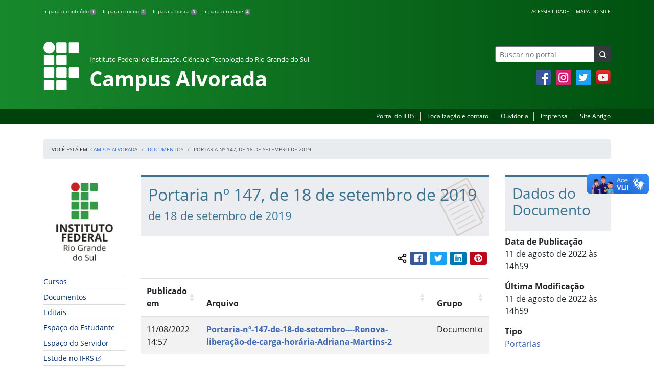

--- FILE ---
content_type: text/html; charset=UTF-8
request_url: https://ifrs.edu.br/alvorada/documentos/portaria-no-147-de-18-de-setembro-de-2019/
body_size: 19144
content:
<!DOCTYPE html>
<html lang="pt-BR">
<head>
    <!-- Metadados -->
    <meta charset="utf-8">
    <meta http-equiv="X-UA-Compatible" content="IE=edge">
    <meta name="viewport" content="width=device-width, initial-scale=1">
    <meta name="robots" content="index,follow">
    <meta name="author" content="Departamento de Comunicação do Instituto Federal do Rio Grande do Sul">
    <meta name="description" content="O IFRS é uma instituição federal de ensino público e gratuito. Atua com uma estrutura multicampi para promover a educação profissional e tecnológica de excelência e impulsionar o desenvolvimento sustentável das regiões.">
    <meta name="keywords" content="ifrs, portal, site, institucional, faculdade, universidade, ensino, pesquisa, extensão, cursos">
    <link rel="apple-touch-icon" sizes="180x180" href="https://ifrs.edu.br/alvorada/wp-content/themes/ifrs-portal-theme/favicons/apple-touch-icon.png">
<link rel="icon" type="image/png" href="https://ifrs.edu.br/alvorada/wp-content/themes/ifrs-portal-theme/favicons/favicon-32x32.png" sizes="32x32">
<link rel="icon" type="image/png" href="https://ifrs.edu.br/alvorada/wp-content/themes/ifrs-portal-theme/favicons/favicon-194x194.png" sizes="194x194">
<link rel="icon" type="image/png" href="https://ifrs.edu.br/alvorada/wp-content/themes/ifrs-portal-theme/favicons/android-chrome-192x192.png" sizes="192x192">
<link rel="icon" type="image/png" href="https://ifrs.edu.br/alvorada/wp-content/themes/ifrs-portal-theme/favicons/favicon-16x16.png" sizes="16x16">
<link rel="manifest" href="https://ifrs.edu.br/alvorada/wp-content/themes/ifrs-portal-theme/favicons/manifest.json">
<link rel="mask-icon" href="https://ifrs.edu.br/alvorada/wp-content/themes/ifrs-portal-theme/favicons/safari-pinned-tab.svg" color="#195128">
<link rel="shortcut icon" href="https://ifrs.edu.br/alvorada/wp-content/themes/ifrs-portal-theme/favicons/favicon.ico">
<meta name="msapplication-TileImage" content="https://ifrs.edu.br/alvorada/wp-content/themes/ifrs-portal-theme/favicons/mstile-144x144.png">
<meta name="msapplication-config" content="https://ifrs.edu.br/alvorada/wp-content/themes/ifrs-portal-theme/favicons/browserconfig.xml">
<meta name="msapplication-navbutton-color" content="#195128">
<meta name="msapplication-TileColor" content="#00a300">
<meta name="apple-mobile-web-app-capable" content="yes">
<meta name="apple-mobile-web-app-status-bar-style" content="black-translucent">
<meta name="theme-color" content="#195128">
    <!-- Contexto Barra Brasil -->
    <meta property="creator.productor" content="http://estruturaorganizacional.dados.gov.br/id/unidade-organizacional/100918">
    <!-- RSS -->
    <link rel="alternate" type="application/rss+xml" title="Campus Alvorada Feed" href="https://ifrs.edu.br/alvorada/feed/">
    <!-- WP -->
        <link rel="preconnect" href="https://vlibras.gov.br">
<link rel="preload" href="https://ifrs.edu.br/alvorada/wp-content/themes/ifrs-portal-theme-campus/img/ifrs.png" as="image"/><!-- This site is running CAOS for WordPress -->
<meta name='robots' content='index, follow, max-image-preview:large, max-snippet:-1, max-video-preview:-1' />
	<style>img:is([sizes="auto" i], [sizes^="auto," i]) { contain-intrinsic-size: 3000px 1500px }</style>
	    <link rel="preload" href="https://ifrs.edu.br/alvorada/wp-content/themes/ifrs-portal-theme/opensans/Regular/OpenSans-Regular.woff2" as="font" type="font/woff2" crossorigin="anonymous"/>
    <link rel="preload" href="https://ifrs.edu.br/alvorada/wp-content/themes/ifrs-portal-theme/css/fonts.css" as="style"/>
    <link rel="stylesheet" href="https://ifrs.edu.br/alvorada/wp-content/themes/ifrs-portal-theme/css/fonts.css" media="print" onload="this.media='all'"/>
    <noscript>
        <link rel="stylesheet" href="https://ifrs.edu.br/alvorada/wp-content/themes/ifrs-portal-theme/css/fonts.css"/>
    </noscript>

	<!-- This site is optimized with the Yoast SEO plugin v26.6 - https://yoast.com/wordpress/plugins/seo/ -->
	<title>Portaria nº 147, de 18 de setembro de 2019 - Campus Alvorada</title>
	<link rel="canonical" href="https://ifrs.edu.br/alvorada/documentos/portaria-no-147-de-18-de-setembro-de-2019/" />
	<meta property="og:locale" content="pt_BR" />
	<meta property="og:type" content="article" />
	<meta property="og:title" content="Portaria nº 147, de 18 de setembro de 2019 - Campus Alvorada" />
	<meta property="og:description" content="Compartilhar conte&uacute;do: Facebook Twitter LinkedIn Pinterest WhatsApp" />
	<meta property="og:url" content="https://ifrs.edu.br/alvorada/documentos/portaria-no-147-de-18-de-setembro-de-2019/" />
	<meta property="og:site_name" content="Campus Alvorada" />
	<meta property="article:publisher" content="https://www.facebook.com/IFRSOficial" />
	<meta name="twitter:card" content="summary_large_image" />
	<meta name="twitter:site" content="@IF_RS" />
	<script type="application/ld+json" class="yoast-schema-graph">{"@context":"https://schema.org","@graph":[{"@type":"WebPage","@id":"https://ifrs.edu.br/alvorada/documentos/portaria-no-147-de-18-de-setembro-de-2019/","url":"https://ifrs.edu.br/alvorada/documentos/portaria-no-147-de-18-de-setembro-de-2019/","name":"Portaria nº 147, de 18 de setembro de 2019 - Campus Alvorada","isPartOf":{"@id":"https://ifrs.edu.br/alvorada/#website"},"datePublished":"2022-08-11T17:59:55+00:00","breadcrumb":{"@id":"https://ifrs.edu.br/alvorada/documentos/portaria-no-147-de-18-de-setembro-de-2019/#breadcrumb"},"inLanguage":"pt-BR","potentialAction":[{"@type":"ReadAction","target":["https://ifrs.edu.br/alvorada/documentos/portaria-no-147-de-18-de-setembro-de-2019/"]}]},{"@type":"BreadcrumbList","@id":"https://ifrs.edu.br/alvorada/documentos/portaria-no-147-de-18-de-setembro-de-2019/#breadcrumb","itemListElement":[{"@type":"ListItem","position":1,"name":"Início","item":"https://ifrs.edu.br/alvorada/"},{"@type":"ListItem","position":2,"name":"Documentos","item":"https://ifrs.edu.br/alvorada/documentos/"},{"@type":"ListItem","position":3,"name":"Portaria nº 147, de 18 de setembro de 2019"}]},{"@type":"WebSite","@id":"https://ifrs.edu.br/alvorada/#website","url":"https://ifrs.edu.br/alvorada/","name":"Campus Alvorada","description":"Instituto Federal de Educação, Ciência e Tecnologia do Rio Grande do Sul","potentialAction":[{"@type":"SearchAction","target":{"@type":"EntryPoint","urlTemplate":"https://ifrs.edu.br/alvorada/?s={search_term_string}"},"query-input":{"@type":"PropertyValueSpecification","valueRequired":true,"valueName":"search_term_string"}}],"inLanguage":"pt-BR"}]}</script>
	<!-- / Yoast SEO plugin. -->


<link rel='dns-prefetch' href='//vlibras.gov.br' />
<link rel='preconnect' href='//www.google-analytics.com' />
<link rel="alternate" type="application/rss+xml" title="Feed para Campus Alvorada &raquo;" href="https://ifrs.edu.br/alvorada/feed/" />
<link rel='stylesheet' id='vendor-css' href='https://ifrs.edu.br/alvorada/wp-content/themes/ifrs-portal-theme/css/vendor.css?ver=1669296038' type='text/css' media='all' />
<link rel='stylesheet' id='portal-css' href='https://ifrs.edu.br/alvorada/wp-content/themes/ifrs-portal-theme/css/portal.css?ver=1707238526' type='text/css' media='all' />
<link rel='stylesheet' id='single-css' href='https://ifrs.edu.br/alvorada/wp-content/themes/ifrs-portal-theme/css/page_single.css?ver=1707238525' type='text/css' media='all' />
<link rel='stylesheet' id='documentos-css' href='https://ifrs.edu.br/alvorada/wp-content/themes/ifrs-portal-theme/css/page_documentos.css?ver=1707238525' type='text/css' media='all' />
<link rel='stylesheet' id='datatables-css' href='https://ifrs.edu.br/alvorada/wp-content/themes/ifrs-portal-theme/css/datatables.css?ver=1707238524' type='text/css' media='all' />
<link rel='stylesheet' id='css-campi-css' href='https://ifrs.edu.br/alvorada/wp-content/themes/ifrs-portal-theme-campus/css/campi.css?ver=1653058019' type='text/css' media='all' />
<link rel='stylesheet' id='sbi_styles-css' href='https://ifrs.edu.br/alvorada/wp-content/plugins/instagram-feed/css/sbi-styles.min.css?ver=6.10.0' type='text/css' media='all' />
<style id='classic-theme-styles-inline-css' type='text/css'>
/*! This file is auto-generated */
.wp-block-button__link{color:#fff;background-color:#32373c;border-radius:9999px;box-shadow:none;text-decoration:none;padding:calc(.667em + 2px) calc(1.333em + 2px);font-size:1.125em}.wp-block-file__button{background:#32373c;color:#fff;text-decoration:none}
</style>
<style id='global-styles-inline-css' type='text/css'>
:root{--wp--preset--aspect-ratio--square: 1;--wp--preset--aspect-ratio--4-3: 4/3;--wp--preset--aspect-ratio--3-4: 3/4;--wp--preset--aspect-ratio--3-2: 3/2;--wp--preset--aspect-ratio--2-3: 2/3;--wp--preset--aspect-ratio--16-9: 16/9;--wp--preset--aspect-ratio--9-16: 9/16;--wp--preset--font-size--small: 13px;--wp--preset--font-size--medium: 20px;--wp--preset--font-size--large: 36px;--wp--preset--font-size--x-large: 42px;--wp--preset--spacing--20: 0.44rem;--wp--preset--spacing--30: 0.67rem;--wp--preset--spacing--40: 1rem;--wp--preset--spacing--50: 1.5rem;--wp--preset--spacing--60: 2.25rem;--wp--preset--spacing--70: 3.38rem;--wp--preset--spacing--80: 5.06rem;--wp--preset--shadow--natural: 6px 6px 9px rgba(0, 0, 0, 0.2);--wp--preset--shadow--deep: 12px 12px 50px rgba(0, 0, 0, 0.4);--wp--preset--shadow--sharp: 6px 6px 0px rgba(0, 0, 0, 0.2);--wp--preset--shadow--outlined: 6px 6px 0px -3px rgba(255, 255, 255, 1), 6px 6px rgba(0, 0, 0, 1);--wp--preset--shadow--crisp: 6px 6px 0px rgba(0, 0, 0, 1);}:where(.is-layout-flex){gap: 0.5em;}:where(.is-layout-grid){gap: 0.5em;}body .is-layout-flex{display: flex;}.is-layout-flex{flex-wrap: wrap;align-items: center;}.is-layout-flex > :is(*, div){margin: 0;}body .is-layout-grid{display: grid;}.is-layout-grid > :is(*, div){margin: 0;}:where(.wp-block-columns.is-layout-flex){gap: 2em;}:where(.wp-block-columns.is-layout-grid){gap: 2em;}:where(.wp-block-post-template.is-layout-flex){gap: 1.25em;}:where(.wp-block-post-template.is-layout-grid){gap: 1.25em;}.has-small-font-size{font-size: var(--wp--preset--font-size--small) !important;}.has-medium-font-size{font-size: var(--wp--preset--font-size--medium) !important;}.has-large-font-size{font-size: var(--wp--preset--font-size--large) !important;}.has-x-large-font-size{font-size: var(--wp--preset--font-size--x-large) !important;}
:where(.wp-block-post-template.is-layout-flex){gap: 1.25em;}:where(.wp-block-post-template.is-layout-grid){gap: 1.25em;}
:where(.wp-block-columns.is-layout-flex){gap: 2em;}:where(.wp-block-columns.is-layout-grid){gap: 2em;}
:root :where(.wp-block-pullquote){font-size: 1.5em;line-height: 1.6;}
</style>
<link rel='stylesheet' id='share-css' href='https://ifrs.edu.br/alvorada/wp-content/themes/ifrs-portal-theme/css/partial_share.css?ver=1707238525' type='text/css' media='all' />
<script data-cfasync="false" type="text/javascript" src="https://ifrs.edu.br/alvorada/wp-content/uploads/caos/856e245f.js?id=G-15YLVW3G5N" id="caos-gtag-js"></script>
<script data-cfasync="false" type="text/javascript" id="caos-gtag-js-after">
/* <![CDATA[ */
    window.dataLayer = window.dataLayer || [];

    function gtag() {
        dataLayer.push(arguments);
    }

    gtag('js', new Date());
    gtag('config', 'G-15YLVW3G5N', {"cookie_domain":"ifrs.edu.br","cookie_flags":"samesite=none;secure","allow_google_signals":false});
	
/* ]]> */
</script>
<link rel="https://api.w.org/" href="https://ifrs.edu.br/alvorada/wp-json/" /><link rel="EditURI" type="application/rsd+xml" title="RSD" href="https://ifrs.edu.br/alvorada/xmlrpc.php?rsd" />
<link rel='shortlink' href='https://ifrs.edu.br/alvorada/?p=17527' />
<link rel="alternate" title="oEmbed (JSON)" type="application/json+oembed" href="https://ifrs.edu.br/alvorada/wp-json/oembed/1.0/embed?url=https%3A%2F%2Fifrs.edu.br%2Falvorada%2Fdocumentos%2Fportaria-no-147-de-18-de-setembro-de-2019%2F" />
<link rel="alternate" title="oEmbed (XML)" type="text/xml+oembed" href="https://ifrs.edu.br/alvorada/wp-json/oembed/1.0/embed?url=https%3A%2F%2Fifrs.edu.br%2Falvorada%2Fdocumentos%2Fportaria-no-147-de-18-de-setembro-de-2019%2F&#038;format=xml" />
		<style type="text/css" id="wp-custom-css">
			.menu-relevancia a[href^="http"]:not([href^="https://ifrs.edu.br"])::after {
  content: "";
  width: 10px;
  height: 10px;
  margin-left: 4px;
  background-image: url("data:image/svg+xml,%3Csvg xmlns='http://www.w3.org/2000/svg' width='16' height='16' fill='%2303316f' viewBox='0 0 16 16'%3E%3Cpath fill-rule='evenodd' d='M8.636 3.5a.5.5 0 0 0-.5-.5H1.5A1.5 1.5 0 0 0 0 4.5v10A1.5 1.5 0 0 0 1.5 16h10a1.5 1.5 0 0 0 1.5-1.5V7.864a.5.5 0 0 0-1 0V14.5a.5.5 0 0 1-.5.5h-10a.5.5 0 0 1-.5-.5v-10a.5.5 0 0 1 .5-.5h6.636a.5.5 0 0 0 .5-.5z'/%3E%3Cpath fill-rule='evenodd' d='M16 .5a.5.5 0 0 0-.5-.5h-5a.5.5 0 0 0 0 1h3.793L6.146 9.146a.5.5 0 1 0 .708.708L15 1.707V5.5a.5.5 0 0 0 1 0v-5z'/%3E%3C/svg%3E");
  background-position: center;
  background-repeat: no-repeat;
  background-size: contain;
  display: inline-block;
}		</style>
		<script>var __uzdbm_1 = "ea59d645-6dc9-40af-a22f-c8970a7dfbb1";var __uzdbm_2 = "M2ZjNmU4ZDYtZGs3aS00NjU5LThlZDEtMDMyMzRkYTYwZGZiJDMuMTQzLjIxOS42OQ==";var __uzdbm_3 = "";var __uzdbm_4 = "false";var __uzdbm_5 = "";var __uzdbm_6 = "";var __uzdbm_7 = "";</script> <script>   (function (w, d, e, u, c, g, a, b) {     w["SSJSConnectorObj"] = w["SSJSConnectorObj"] || {       ss_cid: c,       domain_info: "auto",     };     w[g] = function (i, j) {       w["SSJSConnectorObj"][i] = j;     };     a = d.createElement(e);     a.async = true;     if (       navigator.userAgent.indexOf('MSIE') !== -1 ||       navigator.appVersion.indexOf('Trident/') > -1     ) {       u = u.replace("/advanced/", "/advanced/ie/");     }     a.src = u;     b = d.getElementsByTagName(e)[0];     b.parentNode.insertBefore(a, b);   })(     window, document, "script", "/18f5227b-e27b-445a-a53f-f845fbe69b40/stormcaster.js", "dk7k", "ssConf"   );   ssConf("c1", "https://ifrs.edu.br");   ssConf("c3", "c99a4269-161c-4242-a3f0-28d44fa6ce24");   ssConf("au", "ifrs.edu.br");   ssConf("cu", "validate.perfdrive.com, ssc"); </script> </head>

<body class="wp-singular documento-template-default single single-documento postid-17527 wp-embed-responsive wp-theme-ifrs-portal-theme wp-child-theme-ifrs-portal-theme-campus">
    <a href="#inicio-conteudo" class="sr-only sr-only-focusable">Pular para o conte&uacute;do</a>

    
    <!-- Cabeçalho -->
    <header class="header">
        <div class="container">
            <div class="row header__menus">
                <div class="col-12 col-lg-6">
                    <ul class="menu-atalhos ">
    <li><a href="#inicio-conteudo" accesskey="1">Ir para o conteúdo&nbsp;<span class="badge badge-secondary">1</span></a></li>
    <li><a href="#inicio-menu" accesskey="2">Ir para o menu&nbsp;<span class="badge badge-secondary">2</span></a></li>
    <li><a href="#search-field" accesskey="3">Ir para a busca&nbsp;<span class="badge badge-secondary">3</span></a></li>
    <li><a href="#inicio-rodape" accesskey="4">Ir para o rodapé&nbsp;<span class="badge badge-secondary">4</span></a></li>
</ul>
                </div>
                <div class="col-12 col-lg-6">
                    <nav class="menu-acessibilidade-container"><ul id="menu-acessibilidade" class="menu-acessibilidade"><li id="menu-item-215" class="menu-item menu-item-type-post_type menu-item-object-page menu-item-215"><a href="https://ifrs.edu.br/alvorada/acessibilidade/">Acessibilidade</a></li>
<li id="menu-item-15561" class="menu-item menu-item-type-post_type menu-item-object-page menu-item-15561"><a href="https://ifrs.edu.br/alvorada/sitemap/">Mapa do Site</a></li>
</ul></nav>                </div>
            </div>
            <div class="row header__content">
                <div class="col-12 col-lg-8 header__title">
                        <a href="https://ifrs.edu.br/alvorada/" class="title-link">
        <img src="https://ifrs.edu.br/alvorada/wp-content/themes/ifrs-portal-theme-campus/img/ifrs.png" alt="" aria-hidden="true" class="title-img" width="70" height="95"/>
        <h1 class="title-campus">
            <small>Instituto Federal de Educação, Ciência e Tecnologia do Rio Grande do Sul</small>
            <br>
            Campus Alvorada        </h1>
    </a>
                </div>
                <div class="col-12 col-lg-4">
                    <div class="header__aside">
                        <form role="search" method="get" class="form-inline searchform" action="https://ifrs.edu.br/alvorada/">
    <div class="input-group">
        <input type="search" value="" name="s" id="search-field" class="form-control form-control-sm border-secondary searchform__field" placeholder="Buscar no portal" required>
        <label class="searchform__label" for="search-field">Buscar no portal</label>
        <span class="input-group-append">
            <button type="submit" class="btn btn-dark btn-sm searchform__submit" title="Buscar em todo o Portal" value="Buscar"></button>
        </span>
    </div>
</form>
                                                    <nav>
                                <ul class="area-social">
                                    
<li id="media_image-3" class="area-social__widget widget_media_image"><span class="sr-only">Facebook</span><a href="https://www.facebook.com/ifrs.alvorada/"><img width="29" height="29" class="lazyload image wp-image-225  attachment-full size-full" alt="Acesse nossa p&aacute;gina oficial no Facebook" style="max-width: 100%; height: auto;" decoding="async" data-sizes="auto" data-src="https://ifrs.edu.br/alvorada/wp-content/uploads/sites/17/2017/11/facebook.png" loading="lazy"></a></li><li id="media_image-4" class="area-social__widget widget_media_image"><span class="sr-only">Instagram</span><a href="https://www.instagram.com/ifrs.alvorada/"><img width="29" height="29" class="lazyload image wp-image-246  attachment-full size-full" alt="Acesse nosso perfil oficial no Instagram" style="max-width: 100%; height: auto;" decoding="async" data-sizes="auto" data-src="https://ifrs.edu.br/alvorada/wp-content/uploads/sites/17/2018/02/instagram.png" loading="lazy"></a></li><li id="media_image-5" class="area-social__widget widget_media_image"><span class="sr-only">Twitter</span><a href="https://twitter.com/IFRSOficial"><img width="29" height="29" class="lazyload image wp-image-227  attachment-full size-full" alt="Acesse nosso perfil oficial no Twitter." style="max-width: 100%; height: auto;" decoding="async" data-sizes="auto" data-src="https://ifrs.edu.br/alvorada/wp-content/uploads/sites/17/2017/11/twitter.png" loading="lazy"></a></li><li id="media_image-6" class="area-social__widget widget_media_image"><span class="sr-only">YouTube</span><a href="https://www.youtube.com/channel/UCo4v4E4FwMjVNees0LdND2g"><img width="29" height="29" class="lazyload image wp-image-228  attachment-full size-full" alt="Acesse nosso canal no YouTube." style="max-width: 100%; height: auto;" decoding="async" data-sizes="auto" data-src="https://ifrs.edu.br/alvorada/wp-content/uploads/sites/17/2017/11/youtube.png" loading="lazy"></a></li>
                                </ul>
                            </nav>
                                            </div>
                </div>
            </div>
        </div>
        <div class="header__barra-servicos">
            <div class="container">
                <nav class="menu-servicos-container"><ul id="menu-servicos" class="menu-servicos"><li id="menu-item-760" class="menu-item menu-item-type-custom menu-item-object-custom menu-item-760"><a href="https://ifrs.edu.br/">Portal do IFRS</a></li>
<li id="menu-item-3652" class="menu-item menu-item-type-custom menu-item-object-custom menu-item-3652"><a href="https://ifrs.edu.br/alvorada/institucional/localizacao/">Localização e contato</a></li>
<li id="menu-item-16733" class="menu-item menu-item-type-custom menu-item-object-custom menu-item-16733"><a href="https://ifrs.edu.br/ouvidoria/">Ouvidoria</a></li>
<li id="menu-item-3651" class="menu-item menu-item-type-custom menu-item-object-custom menu-item-3651"><a href="https://ifrs.edu.br/alvorada/institucional/comunicacao/imprensa-2/">Imprensa</a></li>
<li id="menu-item-224" class="menu-item menu-item-type-custom menu-item-object-custom menu-item-224"><a href="https://arquivo.ifrs.edu.br/cexpansao">Site Antigo</a></li>
</ul></nav>            </div>
        </div>
    </header>

    <!-- Corpo -->
    <div class="container" id="breadcrumb"><div class="row"><div class="col"><nav aria-label="breadcrumb"><ol class="breadcrumb"><li>Voc&ecirc; est&aacute; em:&nbsp;</li><li class="breadcrumb-item"><a href="https://ifrs.edu.br/alvorada">Campus Alvorada</a> </li> <li class="breadcrumb-item"><a href="https://ifrs.edu.br/alvorada/documentos/">Documentos</a></li> <li class="breadcrumb-item active" aria-current="page">Portaria nº 147, de 18 de setembro de 2019</li></nav></ol></div></div></div>
    <section class="container">
        <div class="row">
            <div class="col-12 col-lg-2">
                <!-- Menu -->
                <a href="#inicio-menu" id="inicio-menu" class="sr-only">In&iacute;cio da navega&ccedil;&atilde;o</a>
                <button class="btn btn-menu-toggle btn-lg d-block mx-auto d-lg-none"><span class="sr-only">Mostrar</span>&nbsp;Menu</button>
<nav class="menu-navbar collapse fade show" aria-label="Navegação Principal">
    <button type="button" class="btn btn-link menu-navbar__close d-none" aria-label="Fechar Menu">
        <span aria-hidden="true">&times;</span>
    </button>

        <ul class="area-nav">
        
<li id="media_image-12" class="area-nav__widget widget_media_image"><span class="sr-only">IFRS</span><a href="https://ifrs.edu.br/alvorada/"><img width="165" height="190" class="lazyload image wp-image-759  attachment-full size-full" alt="Marca do Instituto Federal do Rio Grande do Sul" style="max-width: 100%; height: auto;" decoding="async" data-sizes="auto" data-src="https://ifrs.edu.br/alvorada/wp-content/uploads/sites/17/2018/05/marca-ifrs-vertical.jpg" loading="lazy"></a></li>
    </ul>
    
    <ul id="menu-relevancia" class="menu-relevancia"><li id="menu-item-1010" class="menu-item menu-item-type-post_type menu-item-object-page menu-item-1010"><a href="https://ifrs.edu.br/alvorada/ensino/cursos/">Cursos</a></li>
<li id="menu-item-14657" class="menu-item menu-item-type-post_type menu-item-object-page menu-item-14657"><a href="https://ifrs.edu.br/alvorada/documentos/">Documentos</a></li>
<li id="menu-item-12344" class="menu-item menu-item-type-post_type menu-item-object-page menu-item-12344"><a href="https://ifrs.edu.br/alvorada/editais/">Editais</a></li>
<li id="menu-item-19853" class="menu-item menu-item-type-custom menu-item-object-custom menu-item-19853"><a href="https://ifrs.edu.br/alvorada/ensino/espaco-do-estudante/">Espaço do Estudante</a></li>
<li id="menu-item-242" class="menu-item menu-item-type-post_type menu-item-object-page menu-item-242"><a href="https://ifrs.edu.br/alvorada/espaco-do-servidor/">Espaço do Servidor</a></li>
<li id="menu-item-244" class="menu-item menu-item-type-custom menu-item-object-custom menu-item-244"><a href="https://estude.ifrs.edu.br/">Estude no IFRS</a></li>
</ul><ul id="menu-principal" class="menu-collapse menu-principal"><li id="menu-item-247" class="menu-item menu-item-type-post_type menu-item-object-page menu-item-has-children menu-item-247"><a href="https://ifrs.edu.br/alvorada/institucional/">Institucional</a>
<ul class="sub-menu">
	<li id="menu-item-25650" class="menu-item menu-item-type-post_type menu-item-object-page menu-item-has-children menu-item-25650"><a href="https://ifrs.edu.br/alvorada/institucional/agenda-da-gestao/">Equipe Diretiva</a>
	<ul class="sub-menu">
		<li id="menu-item-25652" class="menu-item menu-item-type-post_type menu-item-object-page menu-item-25652"><a href="https://ifrs.edu.br/alvorada/institucional/agenda-da-gestao/agenda-da-direcao-geral/">Agenda da Direção Geral</a></li>
		<li id="menu-item-26544" class="menu-item menu-item-type-post_type menu-item-object-page menu-item-26544"><a href="https://ifrs.edu.br/alvorada/institucional/agenda-da-gestao/escala-da-equipe-diretiva/">Escala da Equipe Diretiva</a></li>
	</ul>
</li>
	<li id="menu-item-11" class="menu-item menu-item-type-post_type menu-item-object-page menu-item-11"><a href="https://ifrs.edu.br/alvorada/institucional/historico/">Histórico</a></li>
	<li id="menu-item-7012" class="menu-item menu-item-type-post_type menu-item-object-page menu-item-7012"><a href="https://ifrs.edu.br/alvorada/institucional/agendas/">Agendas</a></li>
	<li id="menu-item-13" class="menu-item menu-item-type-post_type menu-item-object-page menu-item-13"><a href="https://ifrs.edu.br/alvorada/institucional/localizacao/">Localização</a></li>
	<li id="menu-item-15" class="menu-item menu-item-type-post_type menu-item-object-page menu-item-has-children menu-item-15"><a href="https://ifrs.edu.br/alvorada/institucional/conselho-de-campus/">Conselho de Campus (Concamp)</a>
	<ul class="sub-menu">
		<li id="menu-item-597" class="menu-item menu-item-type-post_type menu-item-object-page menu-item-597"><a href="https://ifrs.edu.br/alvorada/institucional/conselho-de-campus/calendario-de-reunioes-2018/">Calendário de Reuniões e Atas</a></li>
		<li id="menu-item-26195" class="menu-item menu-item-type-post_type menu-item-object-page menu-item-26195"><a href="https://ifrs.edu.br/alvorada/institucional/conselho-de-campus/pautas/">Pautas</a></li>
		<li id="menu-item-576" class="menu-item menu-item-type-post_type menu-item-object-page menu-item-576"><a href="https://ifrs.edu.br/alvorada/institucional/conselho-de-campus/resolucoes-2/">Resoluções</a></li>
		<li id="menu-item-3297" class="menu-item menu-item-type-post_type menu-item-object-page menu-item-3297"><a href="https://ifrs.edu.br/alvorada/institucional/conselho-de-campus/regimentos/">Regimentos</a></li>
		<li id="menu-item-3273" class="menu-item menu-item-type-post_type menu-item-object-page menu-item-3273"><a href="https://ifrs.edu.br/alvorada/institucional/conselho-de-campus/conselheiros/">Conselheiros</a></li>
	</ul>
</li>
	<li id="menu-item-17" class="menu-item menu-item-type-post_type menu-item-object-page menu-item-17"><a href="https://ifrs.edu.br/alvorada/institucional/gestao-atual/">Gestão Atual</a></li>
	<li id="menu-item-3979" class="menu-item menu-item-type-post_type menu-item-object-page menu-item-3979"><a href="https://ifrs.edu.br/alvorada/institucional/calendario-reunioes-gerais/">Calendário &#8211; Reuniões Gerais</a></li>
	<li id="menu-item-19" class="menu-item menu-item-type-post_type menu-item-object-page menu-item-has-children menu-item-19"><a href="https://ifrs.edu.br/alvorada/institucional/comissoes/">Comissões</a>
	<ul class="sub-menu">
		<li id="menu-item-3335" class="menu-item menu-item-type-post_type menu-item-object-page menu-item-3335"><a href="https://ifrs.edu.br/alvorada/institucional/comissoes/cppd/">CPPD</a></li>
		<li id="menu-item-3352" class="menu-item menu-item-type-post_type menu-item-object-page menu-item-3352"><a href="https://ifrs.edu.br/alvorada/institucional/comissoes/coppid/">COPPID</a></li>
		<li id="menu-item-3351" class="menu-item menu-item-type-post_type menu-item-object-page menu-item-3351"><a href="https://ifrs.edu.br/alvorada/institucional/comissoes/coa/">COA</a></li>
		<li id="menu-item-3350" class="menu-item menu-item-type-post_type menu-item-object-page menu-item-3350"><a href="https://ifrs.edu.br/alvorada/institucional/comissoes/cisspa/">CISSPA</a></li>
		<li id="menu-item-7266" class="menu-item menu-item-type-post_type menu-item-object-page menu-item-7266"><a href="https://ifrs.edu.br/alvorada/institucional/comissoes/comissao-propria-de-avaliacao-institucional/">Comissão Própria de Avaliação Institucional</a></li>
		<li id="menu-item-3348" class="menu-item menu-item-type-post_type menu-item-object-page menu-item-3348"><a href="https://ifrs.edu.br/alvorada/institucional/comissoes/cis/">Comissão Interna de Supervisão do Plano de Carreira dos Cargos Técnico-administrativos em Educação (CIS)</a></li>
		<li id="menu-item-3367" class="menu-item menu-item-type-post_type menu-item-object-page menu-item-3367"><a href="https://ifrs.edu.br/alvorada/institucional/comissoes/eleitoral/">Eleitoral</a></li>
		<li id="menu-item-3368" class="menu-item menu-item-type-post_type menu-item-object-page menu-item-3368"><a href="https://ifrs.edu.br/alvorada/institucional/comissoes/formatura/">Formatura</a></li>
	</ul>
</li>
	<li id="menu-item-21" class="menu-item menu-item-type-post_type menu-item-object-page menu-item-has-children menu-item-21"><a href="https://ifrs.edu.br/alvorada/institucional/comunicacao/">Comunicação</a>
	<ul class="sub-menu">
		<li id="menu-item-2776" class="menu-item menu-item-type-post_type menu-item-object-page menu-item-2776"><a href="https://ifrs.edu.br/alvorada/institucional/comunicacao/setor-de-comunicacao/">Setor de Comunicação</a></li>
		<li id="menu-item-8978" class="menu-item menu-item-type-post_type menu-item-object-page menu-item-8978"><a href="https://ifrs.edu.br/alvorada/institucional/comunicacao/informes-covid-19/">InFoRmeS Covid &#8211; 19</a></li>
		<li id="menu-item-2778" class="menu-item menu-item-type-post_type menu-item-object-page menu-item-2778"><a href="https://ifrs.edu.br/alvorada/institucional/comunicacao/politica-de-comunicacao-guais-e-manuais/">Política de Comunicação, Guias e Manuais</a></li>
		<li id="menu-item-2800" class="menu-item menu-item-type-post_type menu-item-object-page menu-item-2800"><a href="https://ifrs.edu.br/alvorada/institucional/comunicacao/sugestao-de-pauta/">Sugestão de Pauta</a></li>
		<li id="menu-item-2802" class="menu-item menu-item-type-post_type menu-item-object-page menu-item-2802"><a href="https://ifrs.edu.br/alvorada/institucional/comunicacao/solicitacao-de-materiais-graficos/">Solicitação de materiais gráficos</a></li>
		<li id="menu-item-2804" class="menu-item menu-item-type-post_type menu-item-object-page menu-item-2804"><a href="https://ifrs.edu.br/alvorada/institucional/comunicacao/redes-sociais/">Redes Sociais</a></li>
		<li id="menu-item-2806" class="menu-item menu-item-type-post_type menu-item-object-page menu-item-2806"><a href="https://ifrs.edu.br/alvorada/institucional/comunicacao/imprensa-2/">Imprensa</a></li>
		<li id="menu-item-2791" class="menu-item menu-item-type-post_type menu-item-object-page menu-item-2791"><a href="https://ifrs.edu.br/alvorada/institucional/comunicacao/formaturas-e-eventos/">Formaturas e Eventos</a></li>
		<li id="menu-item-2780" class="menu-item menu-item-type-post_type menu-item-object-page menu-item-2780"><a href="https://ifrs.edu.br/alvorada/institucional/comunicacao/materiais-para-download/">Materiais para download</a></li>
	</ul>
</li>
	<li id="menu-item-23" class="menu-item menu-item-type-post_type menu-item-object-page menu-item-23"><a href="https://ifrs.edu.br/alvorada/institucional/avaliacao-institucional/">Avaliação Institucional</a></li>
	<li id="menu-item-849" class="menu-item menu-item-type-post_type menu-item-object-page menu-item-has-children menu-item-849"><a href="https://ifrs.edu.br/alvorada/institucional/gestao-de-pessoas/">Gestão de Pessoas</a>
	<ul class="sub-menu">
		<li id="menu-item-2262" class="menu-item menu-item-type-post_type menu-item-object-page menu-item-2262"><a href="https://ifrs.edu.br/alvorada/institucional/gestao-de-pessoas/equipe-de-trabalho/">Coordenadoria de Gestão de Pessoas</a></li>
		<li id="menu-item-2268" class="menu-item menu-item-type-post_type menu-item-object-page menu-item-2268"><a href="https://ifrs.edu.br/alvorada/institucional/gestao-de-pessoas/fluxos-e-formularios-de-interesse-do-servidor/">Fluxos e Formulários de interesse do servidor</a></li>
	</ul>
</li>
	<li id="menu-item-2957" class="menu-item menu-item-type-post_type menu-item-object-page menu-item-has-children menu-item-2957"><a href="https://ifrs.edu.br/alvorada/institucional/servidores/">Servidores</a>
	<ul class="sub-menu">
		<li id="menu-item-2961" class="menu-item menu-item-type-post_type menu-item-object-page menu-item-2961"><a href="https://ifrs.edu.br/alvorada/institucional/servidores/docentes/">Docentes</a></li>
		<li id="menu-item-2964" class="menu-item menu-item-type-post_type menu-item-object-page menu-item-2964"><a href="https://ifrs.edu.br/alvorada/institucional/servidores/tecnicos-administrativos/">Técnicos-administrativos</a></li>
	</ul>
</li>
	<li id="menu-item-540" class="menu-item menu-item-type-post_type menu-item-object-page menu-item-has-children menu-item-540"><a href="https://ifrs.edu.br/alvorada/institucional/documentos-institucionais/">Documentos</a>
	<ul class="sub-menu">
		<li id="menu-item-552" class="menu-item menu-item-type-post_type menu-item-object-page menu-item-552"><a href="https://ifrs.edu.br/alvorada/institucional/documentos-institucionais/portarias/">Portarias</a></li>
		<li id="menu-item-568" class="menu-item menu-item-type-post_type menu-item-object-page menu-item-568"><a href="https://ifrs.edu.br/alvorada/institucional/documentos-institucionais/ordens-de-servico/">Ordens de Serviço</a></li>
		<li id="menu-item-542" class="menu-item menu-item-type-post_type menu-item-object-page menu-item-542"><a href="https://ifrs.edu.br/alvorada/institucional/documentos-institucionais/editais/">Editais</a></li>
		<li id="menu-item-702" class="menu-item menu-item-type-post_type menu-item-object-page menu-item-702"><a href="https://ifrs.edu.br/alvorada/institucional/documentos-institucionais/boletim-de-servico/">Boletim de Serviço</a></li>
		<li id="menu-item-3478" class="menu-item menu-item-type-post_type menu-item-object-page menu-item-3478"><a href="https://ifrs.edu.br/alvorada/institucional/documentos-institucionais/instrucoes-normativas/">Instruções Normativas</a></li>
	</ul>
</li>
	<li id="menu-item-15774" class="menu-item menu-item-type-post_type menu-item-object-page menu-item-15774"><a href="https://ifrs.edu.br/alvorada/institucional/mepex/">Mostra de Ensino, Pesquisa e Extensão (Mepex)</a></li>
	<li id="menu-item-7555" class="menu-item menu-item-type-post_type menu-item-object-page menu-item-has-children menu-item-7555"><a href="https://ifrs.edu.br/alvorada/institucional/eleicoes/">Eleições</a>
	<ul class="sub-menu">
		<li id="menu-item-6617" class="menu-item menu-item-type-post_type menu-item-object-page menu-item-6617"><a href="https://ifrs.edu.br/alvorada/institucional/eleicoes/eleicoes-diretor-geral-2019/">Eleições para diretor(a)-geral 2019</a></li>
		<li id="menu-item-23212" class="menu-item menu-item-type-post_type menu-item-object-page menu-item-23212"><a href="https://ifrs.edu.br/alvorada/institucional/eleicoes/eleicoes-para-diretora-geral-2023/">Eleições para diretor(a)-geral 2023</a></li>
	</ul>
</li>
</ul>
</li>
<li id="menu-item-248" class="menu-item menu-item-type-post_type menu-item-object-page menu-item-has-children menu-item-248"><a href="https://ifrs.edu.br/alvorada/biblioteca/">Biblioteca</a>
<ul class="sub-menu">
	<li id="menu-item-29" class="menu-item menu-item-type-post_type menu-item-object-page menu-item-29"><a href="https://ifrs.edu.br/alvorada/biblioteca/quem-somos/">Sobre o setor</a></li>
	<li id="menu-item-31" class="menu-item menu-item-type-post_type menu-item-object-page menu-item-31"><a href="https://ifrs.edu.br/alvorada/biblioteca/horarios/">Horários</a></li>
	<li id="menu-item-33" class="menu-item menu-item-type-post_type menu-item-object-page menu-item-33"><a href="https://ifrs.edu.br/alvorada/biblioteca/equipe/">Equipe e Contatos</a></li>
	<li id="menu-item-37" class="menu-item menu-item-type-post_type menu-item-object-page menu-item-37"><a href="https://ifrs.edu.br/alvorada/biblioteca/acesso-ao-catalogo/">Acesso ao Catálogo</a></li>
	<li id="menu-item-60" class="menu-item menu-item-type-post_type menu-item-object-page menu-item-60"><a href="https://ifrs.edu.br/alvorada/biblioteca/capes/">Portal de Periódicos da Capes</a></li>
	<li id="menu-item-46" class="menu-item menu-item-type-post_type menu-item-object-page menu-item-46"><a href="https://ifrs.edu.br/alvorada/biblioteca/reservas-e-renovacoes/">Empréstimos, renovações e reservas</a></li>
	<li id="menu-item-13023" class="menu-item menu-item-type-post_type menu-item-object-page menu-item-13023"><a href="https://ifrs.edu.br/alvorada/biblioteca/bibliotecas-virtuais/">Bibliotecas Virtuais</a></li>
</ul>
</li>
<li id="menu-item-249" class="menu-item menu-item-type-post_type menu-item-object-page menu-item-has-children menu-item-249"><a href="https://ifrs.edu.br/alvorada/ensino/">Ensino</a>
<ul class="sub-menu">
	<li id="menu-item-20095" class="menu-item menu-item-type-post_type menu-item-object-page menu-item-20095"><a href="https://ifrs.edu.br/alvorada/ensino/documentos-ensino/">Documentos</a></li>
	<li id="menu-item-64" class="menu-item menu-item-type-post_type menu-item-object-page menu-item-64"><a href="https://ifrs.edu.br/alvorada/ensino/diretoria-de-ensino/">Diretoria de Ensino</a></li>
	<li id="menu-item-68" class="menu-item menu-item-type-post_type menu-item-object-page menu-item-has-children menu-item-68"><a href="https://ifrs.edu.br/alvorada/ensino/assistencia-estudantil/">Assistência Estudantil</a>
	<ul class="sub-menu">
		<li id="menu-item-2564" class="menu-item menu-item-type-post_type menu-item-object-page menu-item-2564"><a href="https://ifrs.edu.br/alvorada/ensino/assistencia-estudantil/setor-e-equipe/">Setor e Equipe</a></li>
		<li id="menu-item-655" class="menu-item menu-item-type-post_type menu-item-object-page menu-item-655"><a href="https://ifrs.edu.br/alvorada/ensino/assistencia-estudantil/editais-assistencia-estudantil/">Editais Assistência Estudantil</a></li>
		<li id="menu-item-2573" class="menu-item menu-item-type-post_type menu-item-object-page menu-item-2573"><a href="https://ifrs.edu.br/alvorada/ensino/assistencia-estudantil/auxilios/">Auxílios</a></li>
		<li id="menu-item-2575" class="menu-item menu-item-type-post_type menu-item-object-page menu-item-2575"><a href="https://ifrs.edu.br/alvorada/ensino/assistencia-estudantil/direitos-estudantis/">Direitos Estudantis</a></li>
	</ul>
</li>
	<li id="menu-item-66" class="menu-item menu-item-type-post_type menu-item-object-page menu-item-has-children menu-item-66"><a href="https://ifrs.edu.br/alvorada/ensino/registros-academicos/">Registros Acadêmicos</a>
	<ul class="sub-menu">
		<li id="menu-item-457" class="menu-item menu-item-type-post_type menu-item-object-page menu-item-457"><a href="https://ifrs.edu.br/alvorada/ensino/registros-academicos/sistemas-academicos-para-estudantes/">Sistemas Acadêmicos para Estudantes &#8211; SIGAA</a></li>
		<li id="menu-item-510" class="menu-item menu-item-type-post_type menu-item-object-page menu-item-510"><a href="https://ifrs.edu.br/alvorada/ensino/registros-academicos/setor-registros-academicos/">Setor Registros Acadêmicos</a></li>
		<li id="menu-item-21033" class="menu-item menu-item-type-post_type menu-item-object-page menu-item-21033"><a href="https://ifrs.edu.br/alvorada/ensino/registros-academicos/editais-registros-academicos/">Editais Registros Acadêmicos</a></li>
		<li id="menu-item-460" class="menu-item menu-item-type-post_type menu-item-object-page menu-item-460"><a href="https://ifrs.edu.br/alvorada/ensino/registros-academicos/formularios-para-estudantes/">Formulários para Estudantes</a></li>
	</ul>
</li>
	<li id="menu-item-15284" class="menu-item menu-item-type-post_type menu-item-object-page menu-item-15284"><a href="https://ifrs.edu.br/alvorada/ensino/equipe-e-horarios/">Equipe e Horários</a></li>
	<li id="menu-item-533" class="menu-item menu-item-type-post_type menu-item-object-page menu-item-has-children menu-item-533"><a href="https://ifrs.edu.br/alvorada/ensino/calendarios-academicos/">Calendários Acadêmicos</a>
	<ul class="sub-menu">
		<li id="menu-item-32761" class="menu-item menu-item-type-post_type menu-item-object-page menu-item-32761"><a href="https://ifrs.edu.br/alvorada/ensino/calendarios-academicos/calendario-academico-2026/">Calendário Acadêmico 2026</a></li>
		<li id="menu-item-28279" class="menu-item menu-item-type-post_type menu-item-object-page menu-item-28279"><a href="https://ifrs.edu.br/alvorada/ensino/calendarios-academicos/calendario-academico-2025/">Calendário Acadêmico 2025</a></li>
		<li id="menu-item-24204" class="menu-item menu-item-type-post_type menu-item-object-page menu-item-24204"><a href="https://ifrs.edu.br/alvorada/ensino/calendarios-academicos/calendario-academico-2024/">Calendário Acadêmico 2024</a></li>
		<li id="menu-item-19544" class="menu-item menu-item-type-post_type menu-item-object-page menu-item-19544"><a href="https://ifrs.edu.br/alvorada/ensino/calendarios-academicos/calendario-academico-2023/">Calendário Acadêmico 2023</a></li>
		<li id="menu-item-13921" class="menu-item menu-item-type-post_type menu-item-object-page menu-item-13921"><a href="https://ifrs.edu.br/alvorada/ensino/calendarios-academicos/calendario-academico-2022/">Calendário Acadêmico 2022</a></li>
		<li id="menu-item-11754" class="menu-item menu-item-type-post_type menu-item-object-page menu-item-11754"><a href="https://ifrs.edu.br/alvorada/ensino/calendarios-academicos/calendario-academico-2021/">Calendário Acadêmico 2021</a></li>
		<li id="menu-item-7738" class="menu-item menu-item-type-post_type menu-item-object-page menu-item-7738"><a href="https://ifrs.edu.br/alvorada/ensino/calendarios-academicos/calendario-academico-2020/">Calendário Acadêmico 2020</a></li>
		<li id="menu-item-3279" class="menu-item menu-item-type-post_type menu-item-object-page menu-item-3279"><a href="https://ifrs.edu.br/alvorada/ensino/calendarios-academicos/2019-2/">Calendário Acadêmico 2019</a></li>
		<li id="menu-item-3280" class="menu-item menu-item-type-post_type menu-item-object-page menu-item-3280"><a href="https://ifrs.edu.br/alvorada/ensino/calendarios-academicos/2018-2/">Calendário Acadêmico 2018</a></li>
		<li id="menu-item-3285" class="menu-item menu-item-type-post_type menu-item-object-page menu-item-3285"><a href="https://ifrs.edu.br/alvorada/ensino/calendarios-academicos/pos-graduacao-2018/">Pós-Graduação 2018</a></li>
	</ul>
</li>
	<li id="menu-item-817" class="menu-item menu-item-type-post_type menu-item-object-page menu-item-817"><a href="https://ifrs.edu.br/alvorada/ensino/cursos/">Cursos</a></li>
	<li id="menu-item-2883" class="menu-item menu-item-type-post_type menu-item-object-page menu-item-has-children menu-item-2883"><a href="https://ifrs.edu.br/alvorada/ensino/horarios-das-aulas/">Horários das Aulas</a>
	<ul class="sub-menu">
		<li id="menu-item-32995" class="menu-item menu-item-type-post_type menu-item-object-page menu-item-32995"><a href="https://ifrs.edu.br/alvorada/ensino/horarios-das-aulas/2026-1/">2026/1</a></li>
		<li id="menu-item-31044" class="menu-item menu-item-type-post_type menu-item-object-page menu-item-31044"><a href="https://ifrs.edu.br/alvorada/ensino/horarios-das-aulas/2025-2/">2025/2</a></li>
		<li id="menu-item-28511" class="menu-item menu-item-type-post_type menu-item-object-page menu-item-28511"><a href="https://ifrs.edu.br/alvorada/ensino/horarios-das-aulas/2025-1/">2025/1</a></li>
		<li id="menu-item-27035" class="menu-item menu-item-type-post_type menu-item-object-page menu-item-27035"><a href="https://ifrs.edu.br/alvorada/ensino/horarios-das-aulas/2024-2/">2024/2</a></li>
		<li id="menu-item-24685" class="menu-item menu-item-type-post_type menu-item-object-page menu-item-24685"><a href="https://ifrs.edu.br/alvorada/ensino/horarios-das-aulas/2024-1/">2024/1</a></li>
		<li id="menu-item-22070" class="menu-item menu-item-type-post_type menu-item-object-page menu-item-22070"><a href="https://ifrs.edu.br/alvorada/ensino/horarios-das-aulas/ha2023-2/">2023/2</a></li>
		<li id="menu-item-20114" class="menu-item menu-item-type-post_type menu-item-object-page menu-item-20114"><a href="https://ifrs.edu.br/alvorada/ensino/horarios-das-aulas/2023-1/">2023/1</a></li>
		<li id="menu-item-17056" class="menu-item menu-item-type-post_type menu-item-object-page menu-item-17056"><a href="https://ifrs.edu.br/alvorada/ensino/horarios-das-aulas/2022-2/">2022/2</a></li>
		<li id="menu-item-14186" class="menu-item menu-item-type-post_type menu-item-object-page menu-item-14186"><a href="https://ifrs.edu.br/alvorada/ensino/horarios-das-aulas/2022-1/">2022/1</a></li>
		<li id="menu-item-14184" class="menu-item menu-item-type-post_type menu-item-object-page menu-item-14184"><a href="https://ifrs.edu.br/alvorada/ensino/horarios-das-aulas/2021-2/">2021/2</a></li>
		<li id="menu-item-14185" class="menu-item menu-item-type-post_type menu-item-object-page menu-item-14185"><a href="https://ifrs.edu.br/alvorada/ensino/horarios-das-aulas/2021-1/">2021/1</a></li>
		<li id="menu-item-14188" class="menu-item menu-item-type-post_type menu-item-object-page menu-item-14188"><a href="https://ifrs.edu.br/alvorada/ensino/horarios-das-aulas/2020-1/">2020/1</a></li>
	</ul>
</li>
	<li id="menu-item-236" class="menu-item menu-item-type-post_type menu-item-object-page menu-item-has-children menu-item-236"><a href="https://ifrs.edu.br/alvorada/ensino/espaco-do-estudante/">Espaço do Estudante</a>
	<ul class="sub-menu">
		<li id="menu-item-14455" class="menu-item menu-item-type-post_type menu-item-object-page menu-item-14455"><a href="https://ifrs.edu.br/alvorada/ensino/espaco-do-estudante/horarios-das-aulas/">Horários das Aulas</a></li>
		<li id="menu-item-12686" class="menu-item menu-item-type-post_type menu-item-object-page menu-item-12686"><a href="https://ifrs.edu.br/alvorada/ensino/espaco-do-estudante/representantes/">Representantes e Conselheiros de Turma</a></li>
	</ul>
</li>
	<li id="menu-item-72" class="menu-item menu-item-type-post_type menu-item-object-page menu-item-has-children menu-item-72"><a href="https://ifrs.edu.br/alvorada/ensino/projetos/">Projetos de Ensino</a>
	<ul class="sub-menu">
		<li id="menu-item-26271" class="menu-item menu-item-type-post_type menu-item-object-page menu-item-26271"><a href="https://ifrs.edu.br/alvorada/ensino/projetos/2024-2/">2024</a></li>
		<li id="menu-item-23870" class="menu-item menu-item-type-post_type menu-item-object-page menu-item-23870"><a href="https://ifrs.edu.br/alvorada/ensino/projetos/2023-2/">2023</a></li>
		<li id="menu-item-16278" class="menu-item menu-item-type-post_type menu-item-object-page menu-item-16278"><a href="https://ifrs.edu.br/alvorada/ensino/projetos/pe2022/">2022</a></li>
		<li id="menu-item-16279" class="menu-item menu-item-type-post_type menu-item-object-page menu-item-16279"><a href="https://ifrs.edu.br/alvorada/ensino/projetos/pe2021/">2021</a></li>
		<li id="menu-item-16280" class="menu-item menu-item-type-post_type menu-item-object-page menu-item-16280"><a href="https://ifrs.edu.br/alvorada/ensino/projetos/pe2020/">2020</a></li>
	</ul>
</li>
	<li id="menu-item-16630" class="menu-item menu-item-type-post_type menu-item-object-page menu-item-16630"><a href="https://ifrs.edu.br/alvorada/ensino/diagnostico-discente/">Diagnóstico Discente</a></li>
	<li id="menu-item-3310" class="menu-item menu-item-type-post_type menu-item-object-page menu-item-3310"><a href="https://ifrs.edu.br/alvorada/ensino/regulamentos/">Regulamentos</a></li>
	<li id="menu-item-70" class="menu-item menu-item-type-post_type menu-item-object-page menu-item-70"><a href="https://ifrs.edu.br/alvorada/ensino/professores/">Professores</a></li>
	<li id="menu-item-632" class="menu-item menu-item-type-post_type menu-item-object-page menu-item-632"><a href="https://ifrs.edu.br/alvorada/ensino/encceja/">Encceja</a></li>
	<li id="menu-item-7768" class="menu-item menu-item-type-post_type menu-item-object-page menu-item-7768"><a href="https://ifrs.edu.br/alvorada/ensino/editais-do-ensino/">Editais do Ensino</a></li>
	<li id="menu-item-26807" class="menu-item menu-item-type-post_type menu-item-object-page menu-item-26807"><a href="https://ifrs.edu.br/alvorada/ensino/visitas-tecnicas/">Visitas Técnicas</a></li>
	<li id="menu-item-8999" class="menu-item menu-item-type-post_type menu-item-object-page menu-item-has-children menu-item-8999"><a href="https://ifrs.edu.br/alvorada/ensino/nead/">Núcleo de Educação a Distância</a>
	<ul class="sub-menu">
		<li id="menu-item-29178" class="menu-item menu-item-type-post_type menu-item-object-page menu-item-29178"><a href="https://ifrs.edu.br/alvorada/ensino/nead/moodle-cursos-presenciais/">Moodle Cursos Presenciais</a></li>
		<li id="menu-item-9384" class="menu-item menu-item-type-post_type menu-item-object-page menu-item-9384"><a href="https://ifrs.edu.br/alvorada/ensino/nead/sobre/">NEaD</a></li>
		<li id="menu-item-9077" class="menu-item menu-item-type-post_type menu-item-object-page menu-item-9077"><a href="https://ifrs.edu.br/alvorada/ensino/nead/cursos-online-abertos/">Cursos Online Abertos</a></li>
		<li id="menu-item-9400" class="menu-item menu-item-type-post_type menu-item-object-page menu-item-9400"><a href="https://ifrs.edu.br/alvorada/ensino/nead/composicao/">Composição</a></li>
		<li id="menu-item-9418" class="menu-item menu-item-type-post_type menu-item-object-page menu-item-9418"><a href="https://ifrs.edu.br/alvorada/ensino/nead/manuais-ead/">Manuais / Tutoriais</a></li>
		<li id="menu-item-9423" class="menu-item menu-item-type-post_type menu-item-object-page menu-item-9423"><a href="https://ifrs.edu.br/alvorada/ensino/nead/plano-de-acao/">Plano de Ação</a></li>
		<li id="menu-item-12028" class="menu-item menu-item-type-post_type menu-item-object-page menu-item-12028"><a href="https://ifrs.edu.br/alvorada/ensino/nead/fluxos-nead/">Fluxos de Processos NEaD</a></li>
	</ul>
</li>
</ul>
</li>
<li id="menu-item-15698" class="menu-item menu-item-type-post_type menu-item-object-page menu-item-15698"><a href="https://ifrs.edu.br/alvorada/nucleos-de-apoio/">Núcleos de Apoio</a></li>
<li id="menu-item-251" class="menu-item menu-item-type-post_type menu-item-object-page menu-item-has-children menu-item-251"><a href="https://ifrs.edu.br/alvorada/extensao/">Extensão</a>
<ul class="sub-menu">
	<li id="menu-item-86" class="menu-item menu-item-type-post_type menu-item-object-page menu-item-86"><a href="https://ifrs.edu.br/alvorada/extensao/diretoria-de-extensao/">Sobre o Setor</a></li>
	<li id="menu-item-9241" class="menu-item menu-item-type-post_type menu-item-object-page menu-item-9241"><a href="https://ifrs.edu.br/alvorada/extensao/cgae/">Comissão de Gerenciamento de Ações de Extensão (CGAE)  </a></li>
	<li id="menu-item-91" class="menu-item menu-item-type-post_type menu-item-object-page menu-item-has-children menu-item-91"><a href="https://ifrs.edu.br/alvorada/extensao/estagios/">Estágios</a>
	<ul class="sub-menu">
		<li id="menu-item-27906" class="menu-item menu-item-type-post_type menu-item-object-page menu-item-27906"><a href="https://ifrs.edu.br/alvorada/extensao/estagios/informacoes-gerais/">Informações gerais</a></li>
		<li id="menu-item-29011" class="menu-item menu-item-type-post_type menu-item-object-page menu-item-29011"><a href="https://ifrs.edu.br/alvorada/extensao/estagios/sobre-o-setor/">Sobre o Setor</a></li>
		<li id="menu-item-29007" class="menu-item menu-item-type-post_type menu-item-object-page menu-item-29007"><a href="https://ifrs.edu.br/alvorada/extensao/estagios/estagio-obrigatorio/">Estágio Obrigatório</a></li>
		<li id="menu-item-29008" class="menu-item menu-item-type-post_type menu-item-object-page menu-item-29008"><a href="https://ifrs.edu.br/alvorada/extensao/estagios/estagio-nao-obrigatorio/">Estágio Não-Obrigatório</a></li>
		<li id="menu-item-29010" class="menu-item menu-item-type-post_type menu-item-object-page menu-item-29010"><a href="https://ifrs.edu.br/alvorada/extensao/estagios/legislacao-de-estagios/">Legislação de Estágios</a></li>
	</ul>
</li>
	<li id="menu-item-9274" class="menu-item menu-item-type-post_type menu-item-object-page menu-item-9274"><a href="https://ifrs.edu.br/alvorada/extensao/nucleos/">Núcleos</a></li>
	<li id="menu-item-9283" class="menu-item menu-item-type-post_type menu-item-object-page menu-item-9283"><a href="https://ifrs.edu.br/alvorada/extensao/sigaa-extensao/">SIGAA-Extensão</a></li>
	<li id="menu-item-9278" class="menu-item menu-item-type-post_type menu-item-object-page menu-item-9278"><a href="https://ifrs.edu.br/alvorada/extensao/cartilha-da-extensao/">Cartilha da Extensão</a></li>
	<li id="menu-item-9266" class="menu-item menu-item-type-post_type menu-item-object-page menu-item-9266"><a href="https://ifrs.edu.br/alvorada/extensao/legislacao-geral/">Legislação Geral</a></li>
	<li id="menu-item-9269" class="menu-item menu-item-type-post_type menu-item-object-page menu-item-9269"><a href="https://ifrs.edu.br/alvorada/extensao/indicadores/">Indicadores</a></li>
	<li id="menu-item-16275" class="menu-item menu-item-type-post_type menu-item-object-page menu-item-16275"><a href="https://ifrs.edu.br/alvorada/extensao/curricularizacao-da-extensao/">Curricularização da Extensão</a></li>
	<li id="menu-item-20626" class="menu-item menu-item-type-post_type menu-item-object-page menu-item-20626"><a href="https://ifrs.edu.br/alvorada/extensao/comissao-de-egressos/">Comissão de Egressos</a></li>
	<li id="menu-item-26791" class="menu-item menu-item-type-post_type menu-item-object-page menu-item-26791"><a href="https://ifrs.edu.br/alvorada/extensao/mulheres-mil/">PROGRAMA MULHERES MIL</a></li>
	<li id="menu-item-9281" class="menu-item menu-item-type-post_type menu-item-object-page menu-item-has-children menu-item-9281"><a href="https://ifrs.edu.br/alvorada/extensao/estudantes-na-extensao/">Estudantes na Extensão</a>
	<ul class="sub-menu">
		<li id="menu-item-13098" class="menu-item menu-item-type-post_type menu-item-object-page menu-item-13098"><a href="https://ifrs.edu.br/alvorada/extensao/estudantes-na-extensao/bolsistas/">Bolsistas de Extensão</a></li>
		<li id="menu-item-13102" class="menu-item menu-item-type-post_type menu-item-object-page menu-item-13102"><a href="https://ifrs.edu.br/alvorada/extensao/estudantes-na-extensao/estudantes-voluntarios/">Estudantes Voluntários</a></li>
	</ul>
</li>
	<li id="menu-item-9432" class="menu-item menu-item-type-post_type menu-item-object-page menu-item-has-children menu-item-9432"><a href="https://ifrs.edu.br/alvorada/extensao/editais-extensao/">Editais da Extensão</a>
	<ul class="sub-menu">
		<li id="menu-item-30467" class="menu-item menu-item-type-post_type menu-item-object-page menu-item-30467"><a href="https://ifrs.edu.br/alvorada/extensao/editais-extensao/editais-2025/">Editais 2025</a></li>
		<li id="menu-item-3377" class="menu-item menu-item-type-post_type menu-item-object-page menu-item-3377"><a href="https://ifrs.edu.br/alvorada/extensao/editais-extensao/eventos/">Editais 2023</a></li>
		<li id="menu-item-20676" class="menu-item menu-item-type-post_type menu-item-object-page menu-item-20676"><a href="https://ifrs.edu.br/alvorada/extensao/editais-extensao/editais-2022/">Editais 2022</a></li>
		<li id="menu-item-7771" class="menu-item menu-item-type-post_type menu-item-object-page menu-item-7771"><a href="https://ifrs.edu.br/alvorada/extensao/editais-extensao/editais-da-extensao/">Editais 2021</a></li>
		<li id="menu-item-9429" class="menu-item menu-item-type-post_type menu-item-object-page menu-item-9429"><a href="https://ifrs.edu.br/alvorada/extensao/editais-extensao/2020-2-2/">Editais 2020</a></li>
		<li id="menu-item-11599" class="menu-item menu-item-type-post_type menu-item-object-page menu-item-11599"><a href="https://ifrs.edu.br/alvorada/extensao/editais-extensao/editais-anteriores/">Editais Anteriores</a></li>
	</ul>
</li>
	<li id="menu-item-95" class="menu-item menu-item-type-post_type menu-item-object-page menu-item-has-children menu-item-95"><a href="https://ifrs.edu.br/alvorada/extensao/projetos-de-extensao/">Ações de Extensão</a>
	<ul class="sub-menu">
		<li id="menu-item-30469" class="menu-item menu-item-type-post_type menu-item-object-page menu-item-30469"><a href="https://ifrs.edu.br/alvorada/extensao/projetos-de-extensao/acoes-de-extensao-2025/">Ações de Extensão 2025</a></li>
		<li id="menu-item-26273" class="menu-item menu-item-type-post_type menu-item-object-page menu-item-26273"><a href="https://ifrs.edu.br/alvorada/extensao/projetos-de-extensao/acoes-de-extensao-2024/">Ações de Extensão 2024</a></li>
		<li id="menu-item-21671" class="menu-item menu-item-type-post_type menu-item-object-page menu-item-21671"><a href="https://ifrs.edu.br/alvorada/extensao/projetos-de-extensao/acoes-de-extensao-2023/">Ações de Extensão 2023</a></li>
		<li id="menu-item-15650" class="menu-item menu-item-type-post_type menu-item-object-page menu-item-15650"><a href="https://ifrs.edu.br/alvorada/extensao/projetos-de-extensao/projetos-2022/">Ações de Extensão 2022</a></li>
		<li id="menu-item-15732" class="menu-item menu-item-type-post_type menu-item-object-page menu-item-15732"><a href="https://ifrs.edu.br/alvorada/extensao/projetos-de-extensao/acoes-2021/">Ações de Extensão 2021</a></li>
		<li id="menu-item-9226" class="menu-item menu-item-type-post_type menu-item-object-page menu-item-9226"><a href="https://ifrs.edu.br/alvorada/extensao/projetos-de-extensao/2020-2/">Ações de Extensão 2020</a></li>
		<li id="menu-item-21655" class="menu-item menu-item-type-post_type menu-item-object-page menu-item-21655"><a href="https://ifrs.edu.br/alvorada/extensao/projetos-de-extensao/acoes-de-extensao-2019/">Ações de Extensão 2019</a></li>
		<li id="menu-item-21657" class="menu-item menu-item-type-post_type menu-item-object-page menu-item-21657"><a href="https://ifrs.edu.br/alvorada/extensao/projetos-de-extensao/acoes-de-extensao-2018/">Ações de Extensão 2018</a></li>
		<li id="menu-item-21659" class="menu-item menu-item-type-post_type menu-item-object-page menu-item-21659"><a href="https://ifrs.edu.br/alvorada/extensao/projetos-de-extensao/acoes-de-extensao-2017/">Ações de Extensão 2017</a></li>
		<li id="menu-item-21661" class="menu-item menu-item-type-post_type menu-item-object-page menu-item-21661"><a href="https://ifrs.edu.br/alvorada/extensao/projetos-de-extensao/acoes-de-extensao-2016/">Ações de Extensão 2016</a></li>
		<li id="menu-item-21663" class="menu-item menu-item-type-post_type menu-item-object-page menu-item-21663"><a href="https://ifrs.edu.br/alvorada/extensao/projetos-de-extensao/acoes-de-extensao-2015/">Ações de Extensão 2015</a></li>
	</ul>
</li>
</ul>
</li>
<li id="menu-item-250" class="menu-item menu-item-type-post_type menu-item-object-page menu-item-has-children menu-item-250"><a href="https://ifrs.edu.br/alvorada/pesquisa-pos-graduacao-e-inovacao/">Pesquisa, Pós-graduação e Inovação</a>
<ul class="sub-menu">
	<li id="menu-item-76" class="menu-item menu-item-type-post_type menu-item-object-page menu-item-76"><a href="https://ifrs.edu.br/alvorada/pesquisa-pos-graduacao-e-inovacao/diretoria-de-pesquisa/">Coordenadoria de Pesquisa, Pós-graduação e Inovação</a></li>
	<li id="menu-item-78" class="menu-item menu-item-type-post_type menu-item-object-page menu-item-78"><a href="https://ifrs.edu.br/alvorada/pesquisa-pos-graduacao-e-inovacao/grupos-de-pesquisa/">Grupos de Pesquisa</a></li>
	<li id="menu-item-9571" class="menu-item menu-item-type-post_type menu-item-object-page menu-item-9571"><a href="https://ifrs.edu.br/alvorada/pesquisa-pos-graduacao-e-inovacao/comissao-de-avaliacao-e-gestao-de-projetos-de-pesquisa-e-inovacao-cagppi/">Comissão de Avaliação e Gestão de Projetos de Pesquisa e Inovação (CAGPPI)</a></li>
	<li id="menu-item-80" class="menu-item menu-item-type-post_type menu-item-object-page menu-item-80"><a href="https://ifrs.edu.br/alvorada/pesquisa-pos-graduacao-e-inovacao/inovacao-tecnologica/">Inovação Tecnológica</a></li>
	<li id="menu-item-9149" class="menu-item menu-item-type-post_type menu-item-object-page menu-item-has-children menu-item-9149"><a href="https://ifrs.edu.br/alvorada/pesquisa-pos-graduacao-e-inovacao/documentos/">Documentos</a>
	<ul class="sub-menu">
		<li id="menu-item-22411" class="menu-item menu-item-type-post_type menu-item-object-page menu-item-22411"><a href="https://ifrs.edu.br/alvorada/pesquisa-pos-graduacao-e-inovacao/documentos/cartilha-da-pesquisa/">Cartilha da Pesquisa</a></li>
		<li id="menu-item-9563" class="menu-item menu-item-type-post_type menu-item-object-page menu-item-9563"><a href="https://ifrs.edu.br/alvorada/pesquisa-pos-graduacao-e-inovacao/documentos/declaracoes-atestados-e-certificados/">Declarações, Atestados e Certificados</a></li>
		<li id="menu-item-9555" class="menu-item menu-item-type-post_type menu-item-object-page menu-item-9555"><a href="https://ifrs.edu.br/alvorada/pesquisa-pos-graduacao-e-inovacao/documentos/fluxogramas/">Fluxogramas</a></li>
		<li id="menu-item-9558" class="menu-item menu-item-type-post_type menu-item-object-page menu-item-9558"><a href="https://ifrs.edu.br/alvorada/pesquisa-pos-graduacao-e-inovacao/documentos/legislacao/">Legislação</a></li>
	</ul>
</li>
	<li id="menu-item-82" class="menu-item menu-item-type-post_type menu-item-object-page menu-item-has-children menu-item-82"><a href="https://ifrs.edu.br/alvorada/pesquisa-pos-graduacao-e-inovacao/projetos-de-pesquisa/">Projetos de Pesquisa</a>
	<ul class="sub-menu">
		<li id="menu-item-29966" class="menu-item menu-item-type-post_type menu-item-object-page menu-item-29966"><a href="https://ifrs.edu.br/alvorada/pesquisa-pos-graduacao-e-inovacao/projetos-de-pesquisa/projetos-de-pesquisa-iniciados-2025/">Projetos de pesquisa iniciados em 2025</a></li>
		<li id="menu-item-26269" class="menu-item menu-item-type-post_type menu-item-object-page menu-item-26269"><a href="https://ifrs.edu.br/alvorada/pesquisa-pos-graduacao-e-inovacao/projetos-de-pesquisa/projetos-de-pesquisa-iniciados-em-2024/">Projetos de pesquisa iniciados em 2024</a></li>
		<li id="menu-item-21962" class="menu-item menu-item-type-post_type menu-item-object-page menu-item-21962"><a href="https://ifrs.edu.br/alvorada/pesquisa-pos-graduacao-e-inovacao/projetos-de-pesquisa/projetos-de-pesquisa-iniciados-em-2023/">Projetos de pesquisa iniciados em 2023</a></li>
		<li id="menu-item-17935" class="menu-item menu-item-type-post_type menu-item-object-page menu-item-17935"><a href="https://ifrs.edu.br/alvorada/pesquisa-pos-graduacao-e-inovacao/projetos-de-pesquisa/projetos-de-pesquisa-iniciados-em-2022/">Projetos de pesquisa iniciados em 2022</a></li>
		<li id="menu-item-15751" class="menu-item menu-item-type-post_type menu-item-object-page menu-item-15751"><a href="https://ifrs.edu.br/alvorada/pesquisa-pos-graduacao-e-inovacao/projetos-de-pesquisa/projetos-de-pesquisa-iniciados-em-2021/">Projetos de pesquisa iniciados em 2021</a></li>
		<li id="menu-item-15752" class="menu-item menu-item-type-post_type menu-item-object-page menu-item-15752"><a href="https://ifrs.edu.br/alvorada/pesquisa-pos-graduacao-e-inovacao/projetos-de-pesquisa/projetos-de-pesquisa-iniciados-em-2020/">Projetos de pesquisa iniciados em 2020</a></li>
		<li id="menu-item-15753" class="menu-item menu-item-type-post_type menu-item-object-page menu-item-15753"><a href="https://ifrs.edu.br/alvorada/pesquisa-pos-graduacao-e-inovacao/projetos-de-pesquisa/projetos-de-pesquisa-iniciados-em-2019/">Projetos de pesquisa iniciados em 2019</a></li>
		<li id="menu-item-15754" class="menu-item menu-item-type-post_type menu-item-object-page menu-item-15754"><a href="https://ifrs.edu.br/alvorada/pesquisa-pos-graduacao-e-inovacao/projetos-de-pesquisa/projetos-de-pesquisa-iniciados-em-2018/">Projetos de pesquisa iniciados em 2018</a></li>
	</ul>
</li>
	<li id="menu-item-7793" class="menu-item menu-item-type-post_type menu-item-object-page menu-item-7793"><a href="https://ifrs.edu.br/alvorada/pesquisa-pos-graduacao-e-inovacao/editais-da-pesquisa/">Editais da Pesquisa</a></li>
	<li id="menu-item-9566" class="menu-item menu-item-type-post_type menu-item-object-page menu-item-9566"><a href="https://ifrs.edu.br/alvorada/pesquisa-pos-graduacao-e-inovacao/perguntas-frequentes/">Perguntas Frequentes</a></li>
	<li id="menu-item-9569" class="menu-item menu-item-type-post_type menu-item-object-page menu-item-9569"><a href="https://ifrs.edu.br/alvorada/pesquisa-pos-graduacao-e-inovacao/links-uteis/">Links úteis</a></li>
</ul>
</li>
<li id="menu-item-252" class="menu-item menu-item-type-post_type menu-item-object-page menu-item-has-children menu-item-252"><a href="https://ifrs.edu.br/alvorada/dap/">Administração e Planejamento</a>
<ul class="sub-menu">
	<li id="menu-item-11198" class="menu-item menu-item-type-post_type menu-item-object-page menu-item-11198"><a href="https://ifrs.edu.br/alvorada/dap/equipe-e-horarios/">Equipe e Horários</a></li>
	<li id="menu-item-13410" class="menu-item menu-item-type-post_type menu-item-object-page menu-item-13410"><a href="https://ifrs.edu.br/alvorada/dap/manuais-ti/">Manuais / Tutoriais</a></li>
	<li id="menu-item-11146" class="menu-item menu-item-type-post_type menu-item-object-page menu-item-has-children menu-item-11146"><a href="https://ifrs.edu.br/alvorada/dap/fluxos-ti/">Fluxos de Processos TI</a>
	<ul class="sub-menu">
		<li id="menu-item-11224" class="menu-item menu-item-type-post_type menu-item-object-page menu-item-11224"><a href="https://ifrs.edu.br/alvorada/dap/fluxos-ti/e-mail-institucional-para-alunos-criacao-e-recuperacao-de-senha/">E-mail institucional para ALUNOS &#8211; Criação e recuperação de senha</a></li>
		<li id="menu-item-11235" class="menu-item menu-item-type-post_type menu-item-object-page menu-item-11235"><a href="https://ifrs.edu.br/alvorada/dap/fluxos-ti/criacao-de-grupo-de-e-mails/">Criação de Grupo de E-mails</a></li>
		<li id="menu-item-11258" class="menu-item menu-item-type-post_type menu-item-object-page menu-item-11258"><a href="https://ifrs.edu.br/alvorada/dap/fluxos-ti/uso-dos-laboratorios-pelos-alunos-e-comunidade/">Reserva de laboratórios &#8211; alunos e comunidade externa</a></li>
		<li id="menu-item-11245" class="menu-item menu-item-type-post_type menu-item-object-page menu-item-11245"><a href="https://ifrs.edu.br/alvorada/dap/fluxos-ti/suporte-aos-computadores-de-laboratorio/">Suporte aos computadores dos laboratórios</a></li>
		<li id="menu-item-11207" class="menu-item menu-item-type-post_type menu-item-object-page menu-item-11207"><a href="https://ifrs.edu.br/alvorada/dap/fluxos-ti/solicitacao-de-software-para-os-computadores-dos-laboratorios/">Solicitação de software para os computadores dos laboratórios</a></li>
	</ul>
</li>
	<li id="menu-item-111" class="menu-item menu-item-type-post_type menu-item-object-page menu-item-has-children menu-item-111"><a href="https://ifrs.edu.br/alvorada/dap/contabilidade/">Contabilidade</a>
	<ul class="sub-menu">
		<li id="menu-item-15117" class="menu-item menu-item-type-post_type menu-item-object-page menu-item-15117"><a href="https://ifrs.edu.br/alvorada/dap/contabilidade/apresentacao/">Apresentação</a></li>
		<li id="menu-item-24213" class="menu-item menu-item-type-post_type menu-item-object-page menu-item-24213"><a href="https://ifrs.edu.br/alvorada/dap/contabilidade/convenios/">Convênios</a></li>
		<li id="menu-item-14791" class="menu-item menu-item-type-post_type menu-item-object-page menu-item-14791"><a href="https://ifrs.edu.br/alvorada/dap/contabilidade/conformidade/">Conformidade Contábil</a></li>
		<li id="menu-item-15622" class="menu-item menu-item-type-post_type menu-item-object-page menu-item-15622"><a href="https://ifrs.edu.br/alvorada/dap/contabilidade/execucao-orcamentaria-e-financeira/">Execução Orçamentária e Financeira</a></li>
	</ul>
</li>
	<li id="menu-item-105" class="menu-item menu-item-type-post_type menu-item-object-page menu-item-has-children menu-item-105"><a href="https://ifrs.edu.br/alvorada/dap/contratos/">Contratos</a>
	<ul class="sub-menu">
		<li id="menu-item-2424" class="menu-item menu-item-type-post_type menu-item-object-page menu-item-2424"><a href="https://ifrs.edu.br/alvorada/dap/contratos/contatos-contratos/">Contatos</a></li>
		<li id="menu-item-2430" class="menu-item menu-item-type-post_type menu-item-object-page menu-item-2430"><a href="https://ifrs.edu.br/alvorada/dap/contratos/contratos-aditivos-e-apostilamentos/">Contratos &#8211; Aditivos e Apostilamentos</a></li>
	</ul>
</li>
	<li id="menu-item-99" class="menu-item menu-item-type-post_type menu-item-object-page menu-item-has-children menu-item-99"><a href="https://ifrs.edu.br/alvorada/dap/diretoria-de-administracao-e-planejamento/">Diretoria de Administração e Planejamento</a>
	<ul class="sub-menu">
		<li id="menu-item-7637" class="menu-item menu-item-type-post_type menu-item-object-page menu-item-7637"><a href="https://ifrs.edu.br/alvorada/dap/diretoria-de-administracao-e-planejamento/acompanhamento-orcamentario-2019/">Acompanhamento Orçamentário &#8211; 2019</a></li>
		<li id="menu-item-7651" class="menu-item menu-item-type-post_type menu-item-object-page menu-item-7651"><a href="https://ifrs.edu.br/alvorada/dap/diretoria-de-administracao-e-planejamento/contatos/">Contatos</a></li>
		<li id="menu-item-15234" class="menu-item menu-item-type-post_type menu-item-object-page menu-item-15234"><a href="https://ifrs.edu.br/alvorada/dap/diretoria-de-administracao-e-planejamento/equipe-e-horarios/">Equipe e Horários</a></li>
	</ul>
</li>
	<li id="menu-item-109" class="menu-item menu-item-type-post_type menu-item-object-page menu-item-109"><a href="https://ifrs.edu.br/alvorada/dap/financeiro/">Financeiro</a></li>
	<li id="menu-item-113" class="menu-item menu-item-type-post_type menu-item-object-page menu-item-has-children menu-item-113"><a href="https://ifrs.edu.br/alvorada/dap/infraestrutura/">Infraestrutura</a>
	<ul class="sub-menu">
		<li id="menu-item-11347" class="menu-item menu-item-type-post_type menu-item-object-page menu-item-11347"><a href="https://ifrs.edu.br/alvorada/dap/infraestrutura/equipe-e-horarios/">Equipe</a></li>
		<li id="menu-item-11351" class="menu-item menu-item-type-post_type menu-item-object-page menu-item-11351"><a href="https://ifrs.edu.br/alvorada/dap/infraestrutura/fluxos-infraestrutura/">Fluxos Infraestrutura</a></li>
		<li id="menu-item-25389" class="menu-item menu-item-type-post_type menu-item-object-page menu-item-25389"><a href="https://ifrs.edu.br/alvorada/dap/infraestrutura/seguranca-do-trabalho/">Segurança do Trabalho</a></li>
	</ul>
</li>
	<li id="menu-item-101" class="menu-item menu-item-type-post_type menu-item-object-page menu-item-has-children menu-item-101"><a href="https://ifrs.edu.br/alvorada/dap/licitacoes-e-contratos/">Licitações</a>
	<ul class="sub-menu">
		<li id="menu-item-107" class="menu-item menu-item-type-post_type menu-item-object-page menu-item-107"><a href="https://ifrs.edu.br/alvorada/dap/licitacoes-e-contratos/documentos/">Documentos</a></li>
		<li id="menu-item-103" class="menu-item menu-item-type-post_type menu-item-object-page menu-item-103"><a href="https://ifrs.edu.br/alvorada/dap/licitacoes-e-contratos/licitacoes/">Licitações</a></li>
		<li id="menu-item-7681" class="menu-item menu-item-type-post_type menu-item-object-page menu-item-7681"><a href="https://ifrs.edu.br/alvorada/dap/licitacoes-e-contratos/planejamento-de-aquisicoes-e-contratacoes-do-ifrs/">Planejamento de Aquisições e Contratações do IFRS</a></li>
	</ul>
</li>
	<li id="menu-item-21590" class="menu-item menu-item-type-post_type menu-item-object-page menu-item-21590"><a href="https://ifrs.edu.br/alvorada/dap/sistema-de-pagamentos-pagtesouro/">Sistema de Pagamentos (PagTesouro)</a></li>
	<li id="menu-item-25836" class="menu-item menu-item-type-post_type menu-item-object-page menu-item-25836"><a href="https://ifrs.edu.br/alvorada/dap/tecnologia-da-informacao/">Tecnologia da Informação</a></li>
</ul>
</li>
<li id="menu-item-253" class="menu-item menu-item-type-post_type menu-item-object-page menu-item-has-children menu-item-253"><a href="https://ifrs.edu.br/alvorada/di/">Desenvolvimento Institucional</a>
<ul class="sub-menu">
	<li id="menu-item-123" class="menu-item menu-item-type-post_type menu-item-object-page menu-item-has-children menu-item-123"><a href="https://ifrs.edu.br/alvorada/di/gestao-de-desenvolvimento-institucional/">Gestão de Desenvolvimento Institucional</a>
	<ul class="sub-menu">
		<li id="menu-item-19100" class="menu-item menu-item-type-post_type menu-item-object-page menu-item-19100"><a href="https://ifrs.edu.br/alvorada/di/gestao-de-desenvolvimento-institucional/apresentacao/">Apresentação</a></li>
		<li id="menu-item-117" class="menu-item menu-item-type-post_type menu-item-object-page menu-item-117"><a href="https://ifrs.edu.br/alvorada/di/gestao-de-desenvolvimento-institucional/coordenadoria/">Equipe / Contato</a></li>
	</ul>
</li>
	<li id="menu-item-125" class="menu-item menu-item-type-post_type menu-item-object-page menu-item-has-children menu-item-125"><a href="https://ifrs.edu.br/alvorada/di/planejamento-estrategico/">Planejamento Estratégico</a>
	<ul class="sub-menu">
		<li id="menu-item-12837" class="menu-item menu-item-type-post_type menu-item-object-page menu-item-12837"><a href="https://ifrs.edu.br/alvorada/di/planejamento-estrategico/plano-de-desenvolvimento-institucional-pdi/">Plano de Desenvolvimento Institucional (PDI)</a></li>
		<li id="menu-item-119" class="menu-item menu-item-type-post_type menu-item-object-page menu-item-119"><a href="https://ifrs.edu.br/alvorada/di/planejamento-estrategico/pa/">Plano de Ação (PA)</a></li>
		<li id="menu-item-12867" class="menu-item menu-item-type-post_type menu-item-object-page menu-item-12867"><a href="https://ifrs.edu.br/alvorada/di/planejamento-estrategico/relatorio-de-acoes-e-resultados-rar/">Relatório de Ações e Resultados (RAR)</a></li>
		<li id="menu-item-19140" class="menu-item menu-item-type-post_type menu-item-object-page menu-item-19140"><a href="https://ifrs.edu.br/alvorada/di/planejamento-estrategico/plano-de-logistica-sustentavel-pls/">Plano de Logística Sustentável (PLS)</a></li>
	</ul>
</li>
	<li id="menu-item-19142" class="menu-item menu-item-type-post_type menu-item-object-page menu-item-has-children menu-item-19142"><a href="https://ifrs.edu.br/alvorada/di/avaliacao-institucional/">Avaliação Institucional</a>
	<ul class="sub-menu">
		<li id="menu-item-127" class="menu-item menu-item-type-post_type menu-item-object-page menu-item-127"><a href="https://ifrs.edu.br/alvorada/di/avaliacao-institucional/comissao-propria-de-avaliacao-cpa/">Comissão Própria de Avaliação (CPA)</a></li>
		<li id="menu-item-19136" class="menu-item menu-item-type-post_type menu-item-object-page menu-item-19136"><a href="https://ifrs.edu.br/alvorada/di/avaliacao-institucional/censup/">Bases de dados (CENSUP, EDUCACENSO, SISTEC e PNP)</a></li>
	</ul>
</li>
	<li id="menu-item-19143" class="menu-item menu-item-type-post_type menu-item-object-page menu-item-has-children menu-item-19143"><a href="https://ifrs.edu.br/alvorada/di/laboratorios/">Laboratórios</a>
	<ul class="sub-menu">
		<li id="menu-item-19147" class="menu-item menu-item-type-post_type menu-item-object-page menu-item-19147"><a href="https://ifrs.edu.br/alvorada/di/laboratorios/planejamento/">Planejamento</a></li>
		<li id="menu-item-19149" class="menu-item menu-item-type-post_type menu-item-object-page menu-item-19149"><a href="https://ifrs.edu.br/alvorada/di/laboratorios/nossos-laboratorios/">Nossos laboratórios</a></li>
	</ul>
</li>
	<li id="menu-item-7871" class="menu-item menu-item-type-post_type menu-item-object-page menu-item-has-children menu-item-7871"><a href="https://ifrs.edu.br/alvorada/di/cursos-e-vagas/">Cursos e Vagas</a>
	<ul class="sub-menu">
		<li id="menu-item-121" class="menu-item menu-item-type-post_type menu-item-object-page menu-item-121"><a href="https://ifrs.edu.br/alvorada/di/cursos-e-vagas/coppid/">Comissão Permanente de Processo de Ingresso Discente (COPPID)</a></li>
		<li id="menu-item-19124" class="menu-item menu-item-type-post_type menu-item-object-page menu-item-19124"><a href="https://ifrs.edu.br/alvorada/di/cursos-e-vagas/cursos-ofertados/">Cursos Ofertados</a></li>
		<li id="menu-item-19126" class="menu-item menu-item-type-post_type menu-item-object-page menu-item-19126"><a href="https://ifrs.edu.br/alvorada/di/cursos-e-vagas/revisao-de-oferta-de-cursos-e-vagas-ocv/">Revisão de Oferta de Cursos e Vagas (OCV)</a></li>
	</ul>
</li>
</ul>
</li>
</ul></nav>
                <a href="#fim-menu" id="fim-menu" class="sr-only">Fim da navega&ccedil;&atilde;o</a>
            </div>
            <main role="main" class="col-12 col-lg-10">
                <!-- Conteúdo -->
                <a href="#inicio-conteudo" id="inicio-conteudo" class="sr-only">In&iacute;cio do conte&uacute;do</a>


<section class="documento">
    <article class="documento__main">
        <h2 class="documento__title">
            Portaria nº 147, de 18 de setembro de 2019                            <br>
                <small>de 18 de setembro de 2019</small>
                    </h2>
        <div class="documento__content">
                <ul class="crunchify-social">
        <li class="crunchify-social__item crunchify-social__item--first"><span class="sr-only">Compartilhar conte&uacute;do:</span></li>
        <li class="crunchify-social__item">
            <a class="btn crunchify-social__link crunchify-social__link_facebook" href="https://www.facebook.com/sharer/sharer.php?u=https%3A%2F%2Fifrs.edu.br%2Falvorada%2Fdocumentos%2Fportaria-no-147-de-18-de-setembro-de-2019%2F" target="_blank" data-toggle="tooltip" data-placement="bottom" title="Compartilhe no Facebook">
                <svg aria-hidden="true" role="img" width="16" height="16" viewBox="0 0 24 24" xmlns="http://www.w3.org/2000/svg"><path d="M22.676 0H1.324C.593 0 0 .593 0 1.324v21.352C0 23.408.593 24 1.324 24h11.494v-9.294H9.689v-3.621h3.129V8.41c0-3.099 1.894-4.785 4.659-4.785 1.325 0 2.464.097 2.796.141v3.24h-1.921c-1.5 0-1.792.721-1.792 1.771v2.311h3.584l-.465 3.63H16.56V24h6.115c.733 0 1.325-.592 1.325-1.324V1.324C24 .593 23.408 0 22.676 0"/></svg>
                <span class="sr-only">Facebook</span>
            </a>
        </li>
        <li class="crunchify-social__item">
            <a class="btn crunchify-social__link crunchify-social__link_twitter" href="https://twitter.com/intent/tweet?text=Portaria%20nº%20147,%20de%2018%20de%20setembro%20de%202019&amp;url=https%3A%2F%2Fifrs.edu.br%2Falvorada%2Fdocumentos%2Fportaria-no-147-de-18-de-setembro-de-2019%2F" target="_blank" data-toggle="tooltip" data-placement="bottom" title="Compartilhe no Twitter">
                <svg aria-hidden="true" role="img" width="16" height="16" viewBox="0 0 24 24" xmlns="http://www.w3.org/2000/svg"><path d="M23.954 4.569c-.885.389-1.83.654-2.825.775 1.014-.611 1.794-1.574 2.163-2.723-.951.555-2.005.959-3.127 1.184-.896-.959-2.173-1.559-3.591-1.559-2.717 0-4.92 2.203-4.92 4.917 0 .39.045.765.127 1.124C7.691 8.094 4.066 6.13 1.64 3.161c-.427.722-.666 1.561-.666 2.475 0 1.71.87 3.213 2.188 4.096-.807-.026-1.566-.248-2.228-.616v.061c0 2.385 1.693 4.374 3.946 4.827-.413.111-.849.171-1.296.171-.314 0-.615-.03-.916-.086.631 1.953 2.445 3.377 4.604 3.417-1.68 1.319-3.809 2.105-6.102 2.105-.39 0-.779-.023-1.17-.067 2.189 1.394 4.768 2.209 7.557 2.209 9.054 0 13.999-7.496 13.999-13.986 0-.209 0-.42-.015-.63.961-.689 1.8-1.56 2.46-2.548l-.047-.02z"/></svg>
                <span class="sr-only">Twitter</span>
            </a>
        </li>
        <li class="crunchify-social__item">
            <a class="btn crunchify-social__link crunchify-social__link_linkedin" href="https://www.linkedin.com/shareArticle?mini=true&url=https%3A%2F%2Fifrs.edu.br%2Falvorada%2Fdocumentos%2Fportaria-no-147-de-18-de-setembro-de-2019%2F&amp;title=Portaria%20nº%20147,%20de%2018%20de%20setembro%20de%202019" target="_blank" data-toggle="tooltip" data-placement="bottom" title="Compartilhe no Linkedin">
                <svg aria-hidden="true" role="img" width="16" height="16" viewBox="0 0 24 24" xmlns="http://www.w3.org/2000/svg"><path d="M20.447 20.452h-3.554v-5.569c0-1.328-.027-3.037-1.852-3.037-1.853 0-2.136 1.445-2.136 2.939v5.667H9.351V9h3.414v1.561h.046c.477-.9 1.637-1.85 3.37-1.85 3.601 0 4.267 2.37 4.267 5.455v6.286zM5.337 7.433c-1.144 0-2.063-.926-2.063-2.065 0-1.138.92-2.063 2.063-2.063 1.14 0 2.064.925 2.064 2.063 0 1.139-.925 2.065-2.064 2.065zm1.782 13.019H3.555V9h3.564v11.452zM22.225 0H1.771C.792 0 0 .774 0 1.729v20.542C0 23.227.792 24 1.771 24h20.451C23.2 24 24 23.227 24 22.271V1.729C24 .774 23.2 0 22.222 0h.003z"/></svg>
                <span class="sr-only">LinkedIn</span>
            </a>
        </li>
        <li class="crunchify-social__item">
            <a class="btn crunchify-social__link crunchify-social__link_pinterest" href="https://pinterest.com/pin/create/button/?url=https%3A%2F%2Fifrs.edu.br%2Falvorada%2Fdocumentos%2Fportaria-no-147-de-18-de-setembro-de-2019%2F&amp;media=&amp;description=Portaria%20nº%20147,%20de%2018%20de%20setembro%20de%202019" data-pin-custom="true" target="_blank" data-toggle="tooltip" data-placement="bottom" title="Compartilhe no Pinterest">
                <svg aria-hidden="true" role="img" width="16" height="16" viewBox="0 0 24 24" xmlns="http://www.w3.org/2000/svg"><path d="M12.017 0C5.396 0 .029 5.367.029 11.987c0 5.079 3.158 9.417 7.618 11.162-.105-.949-.199-2.403.041-3.439.219-.937 1.406-5.957 1.406-5.957s-.359-.72-.359-1.781c0-1.663.967-2.911 2.168-2.911 1.024 0 1.518.769 1.518 1.688 0 1.029-.653 2.567-.992 3.992-.285 1.193.6 2.165 1.775 2.165 2.128 0 3.768-2.245 3.768-5.487 0-2.861-2.063-4.869-5.008-4.869-3.41 0-5.409 2.562-5.409 5.199 0 1.033.394 2.143.889 2.741.099.12.112.225.085.345-.09.375-.293 1.199-.334 1.363-.053.225-.172.271-.401.165-1.495-.69-2.433-2.878-2.433-4.646 0-3.776 2.748-7.252 7.92-7.252 4.158 0 7.392 2.967 7.392 6.923 0 4.135-2.607 7.462-6.233 7.462-1.214 0-2.354-.629-2.758-1.379l-.749 2.848c-.269 1.045-1.004 2.352-1.498 3.146 1.123.345 2.306.535 3.55.535 6.607 0 11.985-5.365 11.985-11.987C23.97 5.39 18.592.026 11.985.026L12.017 0z"/></svg>
                <span class="sr-only">Pinterest</span>
            </a>
        </li>
        <li class="crunchify-social__item">
            <a class="btn crunchify-social__link crunchify-social__link_whatsapp" href="whatsapp://send?text=Portaria%20nº%20147,%20de%2018%20de%20setembro%20de%202019 https%3A%2F%2Fifrs.edu.br%2Falvorada%2Fdocumentos%2Fportaria-no-147-de-18-de-setembro-de-2019%2F" target="_blank" data-toggle="tooltip" data-placement="bottom" title="Compartilhe no WhatsApp">
                <svg aria-hidden="true" role="img" width="16" height="16" viewBox="0 0 24 24" xmlns="http://www.w3.org/2000/svg"><path d="M17.498 14.382c-.301-.15-1.767-.867-2.04-.966-.273-.101-.473-.15-.673.15-.197.295-.771.964-.944 1.162-.175.195-.349.21-.646.075-.3-.15-1.263-.465-2.403-1.485-.888-.795-1.484-1.77-1.66-2.07-.174-.3-.019-.465.13-.615.136-.135.301-.345.451-.523.146-.181.194-.301.297-.496.1-.21.049-.375-.025-.524-.075-.15-.672-1.62-.922-2.206-.24-.584-.487-.51-.672-.51-.172-.015-.371-.015-.571-.015-.2 0-.523.074-.797.359-.273.3-1.045 1.02-1.045 2.475s1.07 2.865 1.219 3.075c.149.195 2.105 3.195 5.1 4.485.714.3 1.27.48 1.704.629.714.227 1.365.195 1.88.121.574-.091 1.767-.721 2.016-1.426.255-.705.255-1.29.18-1.425-.074-.135-.27-.21-.57-.345m-5.446 7.443h-.016c-1.77 0-3.524-.48-5.055-1.38l-.36-.214-3.75.975 1.005-3.645-.239-.375c-.99-1.576-1.516-3.391-1.516-5.26 0-5.445 4.455-9.885 9.942-9.885 2.654 0 5.145 1.035 7.021 2.91 1.875 1.859 2.909 4.35 2.909 6.99-.004 5.444-4.46 9.885-9.935 9.885M20.52 3.449C18.24 1.245 15.24 0 12.045 0 5.463 0 .104 5.334.101 11.893c0 2.096.549 4.14 1.595 5.945L0 24l6.335-1.652c1.746.943 3.71 1.444 5.71 1.447h.006c6.585 0 11.946-5.336 11.949-11.896 0-3.176-1.24-6.165-3.495-8.411"/></svg>
                <span class="sr-only">WhatsApp</span>
            </a>
        </li>
    </ul>
        </div>
                            <div class="table-responsive">
                <table class="table table-striped documento__table">
                    <thead>
                        <tr>
                            <th>Publicado em</th>
                            <th>Arquivo</th>
                            <th>Grupo</th>
                        </tr>
                    </thead>
                    <tbody>
                                            <tr>
                            <td>11/08/2022 14:57</td>
                            <td><a href="https://ifrs.edu.br/alvorada/wp-content/uploads/sites/17/2022/08/Portaria-no-147-de-18-de-setembro-–-Renova-liberacao-de-carga-horaria-Adriana-Martins-2.pdf"><strong>Portaria-nº-147-de-18-de-setembro-–-Renova-liberação-de-carga-horária-Adriana-Martins-2</strong></a></td>
                            <td>Documento</td>
                        </tr>
                                        </tbody>
                </table>
            </div>
            </article>
    <aside class="documento__dados">
        <h3 class="documento__dados-title">Dados do Documento</h3>
        <p>
            <strong>Data de Publica&ccedil;&atilde;o</strong>
            <br>
            11 de agosto de 2022 às 14h59        </p>
        <p>
            <strong>&Uacute;ltima Modifica&ccedil;&atilde;o</strong>
            <br>
            11 de agosto de 2022 às 14h59        </p>
        <p>
            <strong>Tipo</strong>
            <br>
            <a href="https://ifrs.edu.br/alvorada/documentos/tipos/portarias/" rel="tag">Portarias</a>        </p>
                
    </aside>
</section>

                <a href="#fim-conteudo" id="fim-conteudo" class="sr-only">Fim do conte&uacute;do</a>
            </main>
        </div> <!-- /div.row -->
    </section> <!-- /section.container -->

    <!-- Rodapé -->
    <a href="#inicio-rodape" id="inicio-rodape" class="sr-only">In&iacute;cio do rodap&eacute;</a>
    <footer class="footer">
        <div class="container">
            <div class="row footer__info">
                <div class="col-12 col-md-6 col-lg-6 area-rodape">
                    
<div id="custom_html-2" class="widget_text area-rodape__widget widget_custom_html"><span class="sr-only">Endere&ccedil;o</span><div class="textwidget custom-html-widget"><b>Instituto Federal de Educa&ccedil;&atilde;o, Ci&ecirc;ncia e Tecnologia do Rio Grande do Sul</b>
<br><br>
<b>Campus Alvorada</b>
<br><br>
Rua Prof. Darcy Ribeiro, 121 - Campos Verdes, Alvorada - RS - CEP: 94834-413
<br><br>
Telefone: (51) 3483-9110</div></div>
                </div>
                <div class="col-12 col-md-3 col-lg-3">
                                    </div>
                <div class="col-12 col-md-3 col-lg-3">
                    <a href="https://www.gov.br/acessoainformacao" target="_blank" class="footer__lai d-block px-sm-5 px-md-0" rel="noopener" data-toggle="tooltip" data-placement="top" title="Site sobre a Lei de Acesso &agrave; Informa&ccedil;&atilde;o">
                        <img data-src="https://ifrs.edu.br/alvorada/wp-content/themes/ifrs-portal-theme/img/acesso-info.svg" alt="Site sobre a Lei de Acesso &agrave; Informa&ccedil;&atilde;o (abre uma nova p&aacute;gina)" class="lazyload img-fluid mx-auto" width="544" height="228"/>
                    </a>
                    <div class="creditos">
                        <!-- Wordpress -->
                        <a href="https://br.wordpress.org/" target="_blank" rel="noopener" data-toggle="tooltip" data-placement="top" title="Desenvolvido com Wordpress">
                            <img data-src="https://ifrs.edu.br/alvorada/wp-content/themes/ifrs-portal-theme/img/creditos-wordpress.png" alt="Desenvolvido com Wordpress (abre uma nova p&aacute;gina)" class="lazyload" width="98" height="20"/>
                        </a>
                        <!-- Código-fonte -->
                        <a href="https://github.com/IFRS/portal-theme/" target="_blank" rel="noopener" data-toggle="tooltip" data-placement="top" title="C&oacute;digo-fonte deste tema sob a licen&ccedil;a GPLv3">
                            <img data-src="https://ifrs.edu.br/alvorada/wp-content/themes/ifrs-portal-theme/img/creditos-git.png" alt="C&oacute;digo-fonte deste tema sob a licen&ccedil;a GPLv3 (abre uma nova p&aacute;gina)" class="lazyload" width="43" height="18"/>
                        </a>
                        <!-- Creative Commons -->
                        <a href="https://creativecommons.org/licenses/by-nc-sa/4.0/deed.pt_BR" target="_blank" rel="noopener license" data-toggle="tooltip" data-placement="top" title="M&iacute;dia licenciada sob a Licen&ccedil;a Creative Commons Atribui&ccedil;&atilde;o-N&atilde;oComercial-CompartilhaIgual 4.0 Internacional">
                            <img data-src="https://ifrs.edu.br/alvorada/wp-content/themes/ifrs-portal-theme/img/creditos-cc-by-nc-sa.png" alt="M&iacute;dia licenciada sob a Licen&ccedil;a Creative Commons Atribui&ccedil;&atilde;o-N&atilde;oComercial-CompartilhaIgual 4.0 Internacional (abre uma nova p&aacute;gina)" class="lazyload" width="80" height="15"/>
                        </a>
                    </div>
                </div>
            </div>
        </div>
        <a href="#fim-rodape" id="fim-rodape" class="sr-only">Fim do rodap&eacute;</a>
    </footer>

    <script type="speculationrules">
{"prefetch":[{"source":"document","where":{"and":[{"href_matches":"\/alvorada\/*"},{"not":{"href_matches":["\/alvorada\/wp-*.php","\/alvorada\/wp-admin\/*","\/alvorada\/wp-content\/uploads\/sites\/17\/*","\/alvorada\/wp-content\/*","\/alvorada\/wp-content\/plugins\/*","\/alvorada\/wp-content\/themes\/ifrs-portal-theme-campus\/*","\/alvorada\/wp-content\/themes\/ifrs-portal-theme\/*","\/alvorada\/*\\?(.+)"]}},{"not":{"selector_matches":"a[rel~=\"nofollow\"]"}},{"not":{"selector_matches":".no-prefetch, .no-prefetch a"}}]},"eagerness":"conservative"}]}
</script>
<!-- Instagram Feed JS -->
<script type="text/javascript">
var sbiajaxurl = "https://ifrs.edu.br/alvorada/wp-admin/admin-ajax.php";
</script>
<script type="text/javascript" src="https://ifrs.edu.br/alvorada/wp-content/themes/ifrs-portal-theme/js/commons.js?ver=1707238519" id="commons-js"></script>
<script type="text/javascript" src="https://ifrs.edu.br/alvorada/wp-content/themes/ifrs-portal-theme/js/portal.js?ver=1707238519" id="portal-js"></script>
<script type="text/javascript" defer="defer" src="https://vlibras.gov.br/app/vlibras-plugin.js" id="vlibras-js"></script>
<script type="text/javascript" async="async" src="https://ifrs.edu.br/alvorada/wp-content/themes/ifrs-portal-theme/js/datatables.js?ver=1707238519" id="datatables-js"></script>

    <!-- VLibras -->
    <div vw class="enabled">
        <div vw-access-button class="active"></div>
        <div vw-plugin-wrapper>
            <div class="vw-plugin-top-wrapper"></div>
        </div>
    </div>
</body>
</html>


--- FILE ---
content_type: text/plain; charset=UTF-8
request_url: https://ifrs.edu.br/c99a4269-161c-4242-a3f0-28d44fa6ce24?
body_size: 196
content:
{"ssresp":"0","jsrecvd":"true","__uzmaj":"3dbc57dc-9ff8-46de-84a4-a705646e2df2","__uzmbj":"1768997869","__uzmcj":"611841056823","__uzmdj":"1768997869","__uzmlj":"VW1su/xixM3gGXJTMsjDEy//tJYI1nrAG1T7udvu/hE=","__uzmfj":"7f90003dbc57dc-9ff8-46de-84a4-a705646e2df21-17689978697850-000758e7e954bcaa33310","uzmxj":"7f90008f5456d6-68f3-41be-b992-8bd9f222d5a11-17689978697850-b35f582221f723e910","dync":"uzmx","jsbd2":"629068e5-dk7k-de3c-1f56-70b55f116cfe","mc":{},"mct":""}

--- FILE ---
content_type: text/plain; charset=UTF-8
request_url: https://ifrs.edu.br/c99a4269-161c-4242-a3f0-28d44fa6ce24?
body_size: 91
content:
{"ssresp":"0","jsrecvd":"true","__uzmaj":"9ecc8931-648b-4e4b-859f-640087f230c4","__uzmbj":"1768997869","__uzmcj":"327671031964","__uzmdj":"1768997869","jsbd2":"38cf98ed-dk7k-de3c-7252-27a736015bff"}